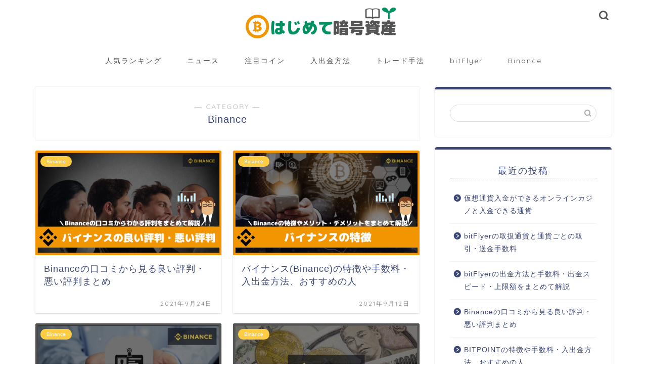

--- FILE ---
content_type: text/html; charset=UTF-8
request_url: https://cryptoasset-inv.com/?cat=3
body_size: 21201
content:
<!DOCTYPE html>
<html lang="ja">
<head prefix="og: http://ogp.me/ns# fb: http://ogp.me/ns/fb# article: http://ogp.me/ns/article#">
<meta charset="utf-8">
<meta http-equiv="X-UA-Compatible" content="IE=edge">
<meta name="viewport" content="width=device-width, initial-scale=1">
<!-- ここからOGP -->
<meta property="og:type" content="blog">
<meta property="og:title" content="Binance｜はじめて暗号資産">
<meta property="og:url" content="https://cryptoasset-inv.com/?cat=3">
<meta property="og:description" content="Binance">
<meta property="og:image" content="https://cryptoasset-inv.com/wp-content/uploads/2021/06/まとめアイキャッチ1-1.png">
<meta property="og:site_name" content="はじめて暗号資産">
<meta property="fb:admins" content="">
<meta name="twitter:card" content="summary">
<!-- ここまでOGP --> 

<meta name="description" itemprop="description" content="Binance" >
<link rel="canonical" href="https://cryptoasset-inv.com/?cat=3">
<title>Binance｜はじめて暗号資産</title>
<meta name='robots' content='max-image-preview:large' />
<link rel='dns-prefetch' href='//ajax.googleapis.com' />
<link rel='dns-prefetch' href='//cdnjs.cloudflare.com' />
<link rel='dns-prefetch' href='//use.fontawesome.com' />
<link rel="alternate" type="application/rss+xml" title="はじめて暗号資産 &raquo; フィード" href="https://cryptoasset-inv.com/?feed=rss2" />
<link rel="alternate" type="application/rss+xml" title="はじめて暗号資産 &raquo; コメントフィード" href="https://cryptoasset-inv.com/?feed=comments-rss2" />
<link rel="alternate" type="application/rss+xml" title="はじめて暗号資産 &raquo; Binance カテゴリーのフィード" href="https://cryptoasset-inv.com/?feed=rss2&#038;cat=3" />
<style id='wp-img-auto-sizes-contain-inline-css' type='text/css'>
img:is([sizes=auto i],[sizes^="auto," i]){contain-intrinsic-size:3000px 1500px}
/*# sourceURL=wp-img-auto-sizes-contain-inline-css */
</style>
<link rel='stylesheet' id='rtoc_style-css' href='https://cryptoasset-inv.com/wp-content/plugins/rich-table-of-content/css/rtoc_style.css?ver=6.9' type='text/css' media='all' />
<style id='wp-emoji-styles-inline-css' type='text/css'>

	img.wp-smiley, img.emoji {
		display: inline !important;
		border: none !important;
		box-shadow: none !important;
		height: 1em !important;
		width: 1em !important;
		margin: 0 0.07em !important;
		vertical-align: -0.1em !important;
		background: none !important;
		padding: 0 !important;
	}
/*# sourceURL=wp-emoji-styles-inline-css */
</style>
<style id='wp-block-library-inline-css' type='text/css'>
:root{--wp-block-synced-color:#7a00df;--wp-block-synced-color--rgb:122,0,223;--wp-bound-block-color:var(--wp-block-synced-color);--wp-editor-canvas-background:#ddd;--wp-admin-theme-color:#007cba;--wp-admin-theme-color--rgb:0,124,186;--wp-admin-theme-color-darker-10:#006ba1;--wp-admin-theme-color-darker-10--rgb:0,107,160.5;--wp-admin-theme-color-darker-20:#005a87;--wp-admin-theme-color-darker-20--rgb:0,90,135;--wp-admin-border-width-focus:2px}@media (min-resolution:192dpi){:root{--wp-admin-border-width-focus:1.5px}}.wp-element-button{cursor:pointer}:root .has-very-light-gray-background-color{background-color:#eee}:root .has-very-dark-gray-background-color{background-color:#313131}:root .has-very-light-gray-color{color:#eee}:root .has-very-dark-gray-color{color:#313131}:root .has-vivid-green-cyan-to-vivid-cyan-blue-gradient-background{background:linear-gradient(135deg,#00d084,#0693e3)}:root .has-purple-crush-gradient-background{background:linear-gradient(135deg,#34e2e4,#4721fb 50%,#ab1dfe)}:root .has-hazy-dawn-gradient-background{background:linear-gradient(135deg,#faaca8,#dad0ec)}:root .has-subdued-olive-gradient-background{background:linear-gradient(135deg,#fafae1,#67a671)}:root .has-atomic-cream-gradient-background{background:linear-gradient(135deg,#fdd79a,#004a59)}:root .has-nightshade-gradient-background{background:linear-gradient(135deg,#330968,#31cdcf)}:root .has-midnight-gradient-background{background:linear-gradient(135deg,#020381,#2874fc)}:root{--wp--preset--font-size--normal:16px;--wp--preset--font-size--huge:42px}.has-regular-font-size{font-size:1em}.has-larger-font-size{font-size:2.625em}.has-normal-font-size{font-size:var(--wp--preset--font-size--normal)}.has-huge-font-size{font-size:var(--wp--preset--font-size--huge)}.has-text-align-center{text-align:center}.has-text-align-left{text-align:left}.has-text-align-right{text-align:right}.has-fit-text{white-space:nowrap!important}#end-resizable-editor-section{display:none}.aligncenter{clear:both}.items-justified-left{justify-content:flex-start}.items-justified-center{justify-content:center}.items-justified-right{justify-content:flex-end}.items-justified-space-between{justify-content:space-between}.screen-reader-text{border:0;clip-path:inset(50%);height:1px;margin:-1px;overflow:hidden;padding:0;position:absolute;width:1px;word-wrap:normal!important}.screen-reader-text:focus{background-color:#ddd;clip-path:none;color:#444;display:block;font-size:1em;height:auto;left:5px;line-height:normal;padding:15px 23px 14px;text-decoration:none;top:5px;width:auto;z-index:100000}html :where(.has-border-color){border-style:solid}html :where([style*=border-top-color]){border-top-style:solid}html :where([style*=border-right-color]){border-right-style:solid}html :where([style*=border-bottom-color]){border-bottom-style:solid}html :where([style*=border-left-color]){border-left-style:solid}html :where([style*=border-width]){border-style:solid}html :where([style*=border-top-width]){border-top-style:solid}html :where([style*=border-right-width]){border-right-style:solid}html :where([style*=border-bottom-width]){border-bottom-style:solid}html :where([style*=border-left-width]){border-left-style:solid}html :where(img[class*=wp-image-]){height:auto;max-width:100%}:where(figure){margin:0 0 1em}html :where(.is-position-sticky){--wp-admin--admin-bar--position-offset:var(--wp-admin--admin-bar--height,0px)}@media screen and (max-width:600px){html :where(.is-position-sticky){--wp-admin--admin-bar--position-offset:0px}}

/*# sourceURL=wp-block-library-inline-css */
</style><style id='global-styles-inline-css' type='text/css'>
:root{--wp--preset--aspect-ratio--square: 1;--wp--preset--aspect-ratio--4-3: 4/3;--wp--preset--aspect-ratio--3-4: 3/4;--wp--preset--aspect-ratio--3-2: 3/2;--wp--preset--aspect-ratio--2-3: 2/3;--wp--preset--aspect-ratio--16-9: 16/9;--wp--preset--aspect-ratio--9-16: 9/16;--wp--preset--color--black: #000000;--wp--preset--color--cyan-bluish-gray: #abb8c3;--wp--preset--color--white: #ffffff;--wp--preset--color--pale-pink: #f78da7;--wp--preset--color--vivid-red: #cf2e2e;--wp--preset--color--luminous-vivid-orange: #ff6900;--wp--preset--color--luminous-vivid-amber: #fcb900;--wp--preset--color--light-green-cyan: #7bdcb5;--wp--preset--color--vivid-green-cyan: #00d084;--wp--preset--color--pale-cyan-blue: #8ed1fc;--wp--preset--color--vivid-cyan-blue: #0693e3;--wp--preset--color--vivid-purple: #9b51e0;--wp--preset--gradient--vivid-cyan-blue-to-vivid-purple: linear-gradient(135deg,rgb(6,147,227) 0%,rgb(155,81,224) 100%);--wp--preset--gradient--light-green-cyan-to-vivid-green-cyan: linear-gradient(135deg,rgb(122,220,180) 0%,rgb(0,208,130) 100%);--wp--preset--gradient--luminous-vivid-amber-to-luminous-vivid-orange: linear-gradient(135deg,rgb(252,185,0) 0%,rgb(255,105,0) 100%);--wp--preset--gradient--luminous-vivid-orange-to-vivid-red: linear-gradient(135deg,rgb(255,105,0) 0%,rgb(207,46,46) 100%);--wp--preset--gradient--very-light-gray-to-cyan-bluish-gray: linear-gradient(135deg,rgb(238,238,238) 0%,rgb(169,184,195) 100%);--wp--preset--gradient--cool-to-warm-spectrum: linear-gradient(135deg,rgb(74,234,220) 0%,rgb(151,120,209) 20%,rgb(207,42,186) 40%,rgb(238,44,130) 60%,rgb(251,105,98) 80%,rgb(254,248,76) 100%);--wp--preset--gradient--blush-light-purple: linear-gradient(135deg,rgb(255,206,236) 0%,rgb(152,150,240) 100%);--wp--preset--gradient--blush-bordeaux: linear-gradient(135deg,rgb(254,205,165) 0%,rgb(254,45,45) 50%,rgb(107,0,62) 100%);--wp--preset--gradient--luminous-dusk: linear-gradient(135deg,rgb(255,203,112) 0%,rgb(199,81,192) 50%,rgb(65,88,208) 100%);--wp--preset--gradient--pale-ocean: linear-gradient(135deg,rgb(255,245,203) 0%,rgb(182,227,212) 50%,rgb(51,167,181) 100%);--wp--preset--gradient--electric-grass: linear-gradient(135deg,rgb(202,248,128) 0%,rgb(113,206,126) 100%);--wp--preset--gradient--midnight: linear-gradient(135deg,rgb(2,3,129) 0%,rgb(40,116,252) 100%);--wp--preset--font-size--small: 13px;--wp--preset--font-size--medium: 20px;--wp--preset--font-size--large: 36px;--wp--preset--font-size--x-large: 42px;--wp--preset--spacing--20: 0.44rem;--wp--preset--spacing--30: 0.67rem;--wp--preset--spacing--40: 1rem;--wp--preset--spacing--50: 1.5rem;--wp--preset--spacing--60: 2.25rem;--wp--preset--spacing--70: 3.38rem;--wp--preset--spacing--80: 5.06rem;--wp--preset--shadow--natural: 6px 6px 9px rgba(0, 0, 0, 0.2);--wp--preset--shadow--deep: 12px 12px 50px rgba(0, 0, 0, 0.4);--wp--preset--shadow--sharp: 6px 6px 0px rgba(0, 0, 0, 0.2);--wp--preset--shadow--outlined: 6px 6px 0px -3px rgb(255, 255, 255), 6px 6px rgb(0, 0, 0);--wp--preset--shadow--crisp: 6px 6px 0px rgb(0, 0, 0);}:where(.is-layout-flex){gap: 0.5em;}:where(.is-layout-grid){gap: 0.5em;}body .is-layout-flex{display: flex;}.is-layout-flex{flex-wrap: wrap;align-items: center;}.is-layout-flex > :is(*, div){margin: 0;}body .is-layout-grid{display: grid;}.is-layout-grid > :is(*, div){margin: 0;}:where(.wp-block-columns.is-layout-flex){gap: 2em;}:where(.wp-block-columns.is-layout-grid){gap: 2em;}:where(.wp-block-post-template.is-layout-flex){gap: 1.25em;}:where(.wp-block-post-template.is-layout-grid){gap: 1.25em;}.has-black-color{color: var(--wp--preset--color--black) !important;}.has-cyan-bluish-gray-color{color: var(--wp--preset--color--cyan-bluish-gray) !important;}.has-white-color{color: var(--wp--preset--color--white) !important;}.has-pale-pink-color{color: var(--wp--preset--color--pale-pink) !important;}.has-vivid-red-color{color: var(--wp--preset--color--vivid-red) !important;}.has-luminous-vivid-orange-color{color: var(--wp--preset--color--luminous-vivid-orange) !important;}.has-luminous-vivid-amber-color{color: var(--wp--preset--color--luminous-vivid-amber) !important;}.has-light-green-cyan-color{color: var(--wp--preset--color--light-green-cyan) !important;}.has-vivid-green-cyan-color{color: var(--wp--preset--color--vivid-green-cyan) !important;}.has-pale-cyan-blue-color{color: var(--wp--preset--color--pale-cyan-blue) !important;}.has-vivid-cyan-blue-color{color: var(--wp--preset--color--vivid-cyan-blue) !important;}.has-vivid-purple-color{color: var(--wp--preset--color--vivid-purple) !important;}.has-black-background-color{background-color: var(--wp--preset--color--black) !important;}.has-cyan-bluish-gray-background-color{background-color: var(--wp--preset--color--cyan-bluish-gray) !important;}.has-white-background-color{background-color: var(--wp--preset--color--white) !important;}.has-pale-pink-background-color{background-color: var(--wp--preset--color--pale-pink) !important;}.has-vivid-red-background-color{background-color: var(--wp--preset--color--vivid-red) !important;}.has-luminous-vivid-orange-background-color{background-color: var(--wp--preset--color--luminous-vivid-orange) !important;}.has-luminous-vivid-amber-background-color{background-color: var(--wp--preset--color--luminous-vivid-amber) !important;}.has-light-green-cyan-background-color{background-color: var(--wp--preset--color--light-green-cyan) !important;}.has-vivid-green-cyan-background-color{background-color: var(--wp--preset--color--vivid-green-cyan) !important;}.has-pale-cyan-blue-background-color{background-color: var(--wp--preset--color--pale-cyan-blue) !important;}.has-vivid-cyan-blue-background-color{background-color: var(--wp--preset--color--vivid-cyan-blue) !important;}.has-vivid-purple-background-color{background-color: var(--wp--preset--color--vivid-purple) !important;}.has-black-border-color{border-color: var(--wp--preset--color--black) !important;}.has-cyan-bluish-gray-border-color{border-color: var(--wp--preset--color--cyan-bluish-gray) !important;}.has-white-border-color{border-color: var(--wp--preset--color--white) !important;}.has-pale-pink-border-color{border-color: var(--wp--preset--color--pale-pink) !important;}.has-vivid-red-border-color{border-color: var(--wp--preset--color--vivid-red) !important;}.has-luminous-vivid-orange-border-color{border-color: var(--wp--preset--color--luminous-vivid-orange) !important;}.has-luminous-vivid-amber-border-color{border-color: var(--wp--preset--color--luminous-vivid-amber) !important;}.has-light-green-cyan-border-color{border-color: var(--wp--preset--color--light-green-cyan) !important;}.has-vivid-green-cyan-border-color{border-color: var(--wp--preset--color--vivid-green-cyan) !important;}.has-pale-cyan-blue-border-color{border-color: var(--wp--preset--color--pale-cyan-blue) !important;}.has-vivid-cyan-blue-border-color{border-color: var(--wp--preset--color--vivid-cyan-blue) !important;}.has-vivid-purple-border-color{border-color: var(--wp--preset--color--vivid-purple) !important;}.has-vivid-cyan-blue-to-vivid-purple-gradient-background{background: var(--wp--preset--gradient--vivid-cyan-blue-to-vivid-purple) !important;}.has-light-green-cyan-to-vivid-green-cyan-gradient-background{background: var(--wp--preset--gradient--light-green-cyan-to-vivid-green-cyan) !important;}.has-luminous-vivid-amber-to-luminous-vivid-orange-gradient-background{background: var(--wp--preset--gradient--luminous-vivid-amber-to-luminous-vivid-orange) !important;}.has-luminous-vivid-orange-to-vivid-red-gradient-background{background: var(--wp--preset--gradient--luminous-vivid-orange-to-vivid-red) !important;}.has-very-light-gray-to-cyan-bluish-gray-gradient-background{background: var(--wp--preset--gradient--very-light-gray-to-cyan-bluish-gray) !important;}.has-cool-to-warm-spectrum-gradient-background{background: var(--wp--preset--gradient--cool-to-warm-spectrum) !important;}.has-blush-light-purple-gradient-background{background: var(--wp--preset--gradient--blush-light-purple) !important;}.has-blush-bordeaux-gradient-background{background: var(--wp--preset--gradient--blush-bordeaux) !important;}.has-luminous-dusk-gradient-background{background: var(--wp--preset--gradient--luminous-dusk) !important;}.has-pale-ocean-gradient-background{background: var(--wp--preset--gradient--pale-ocean) !important;}.has-electric-grass-gradient-background{background: var(--wp--preset--gradient--electric-grass) !important;}.has-midnight-gradient-background{background: var(--wp--preset--gradient--midnight) !important;}.has-small-font-size{font-size: var(--wp--preset--font-size--small) !important;}.has-medium-font-size{font-size: var(--wp--preset--font-size--medium) !important;}.has-large-font-size{font-size: var(--wp--preset--font-size--large) !important;}.has-x-large-font-size{font-size: var(--wp--preset--font-size--x-large) !important;}
/*# sourceURL=global-styles-inline-css */
</style>

<style id='classic-theme-styles-inline-css' type='text/css'>
/*! This file is auto-generated */
.wp-block-button__link{color:#fff;background-color:#32373c;border-radius:9999px;box-shadow:none;text-decoration:none;padding:calc(.667em + 2px) calc(1.333em + 2px);font-size:1.125em}.wp-block-file__button{background:#32373c;color:#fff;text-decoration:none}
/*# sourceURL=/wp-includes/css/classic-themes.min.css */
</style>
<link rel='stylesheet' id='parent-style-css' href='https://cryptoasset-inv.com/wp-content/themes/jin/style.css?ver=6.9' type='text/css' media='all' />
<link rel='stylesheet' id='theme-style-css' href='https://cryptoasset-inv.com/wp-content/themes/jin-child/style.css?ver=6.9' type='text/css' media='all' />
<link rel='stylesheet' id='fontawesome-style-css' href='https://use.fontawesome.com/releases/v5.6.3/css/all.css?ver=6.9' type='text/css' media='all' />
<link rel='stylesheet' id='swiper-style-css' href='https://cdnjs.cloudflare.com/ajax/libs/Swiper/4.0.7/css/swiper.min.css?ver=6.9' type='text/css' media='all' />
<link rel="https://api.w.org/" href="https://cryptoasset-inv.com/index.php?rest_route=/" /><link rel="alternate" title="JSON" type="application/json" href="https://cryptoasset-inv.com/index.php?rest_route=/wp/v2/categories/3" /><!-- Google Tag Manager -->
<script>(function(w,d,s,l,i){w[l]=w[l]||[];w[l].push({'gtm.start':
new Date().getTime(),event:'gtm.js'});var f=d.getElementsByTagName(s)[0],
j=d.createElement(s),dl=l!='dataLayer'?'&l='+l:'';j.async=true;j.src=
'https://www.googletagmanager.com/gtm.js?id='+i+dl;f.parentNode.insertBefore(j,f);
})(window,document,'script','dataLayer','GTM-5J48JGB');</script>
<!-- End Google Tag Manager -->
	<style type="text/css">
		#wrapper {
			background-color: #fff;
			background-image: url();
					}

		.related-entry-headline-text span:before,
		#comment-title span:before,
		#reply-title span:before {
			background-color: #3b4675;
			border-color: #3b4675 !important;
		}

		#breadcrumb:after,
		#page-top a {
			background-color: #3b4675;
		}

		footer {
			background-color: #3b4675;
		}

		.footer-inner a,
		#copyright,
		#copyright-center {
			border-color: #fff !important;
			color: #fff !important;
		}

		#footer-widget-area {
			border-color: #fff !important;
		}

		.page-top-footer a {
			color: #3b4675 !important;
		}

		#breadcrumb ul li,
		#breadcrumb ul li a {
			color: #3b4675 !important;
		}

		body,
		a,
		a:link,
		a:visited,
		.my-profile,
		.widgettitle,
		.tabBtn-mag label {
			color: #3b4675;
		}

		a:hover {
			color: #008db7;
		}

		.widget_nav_menu ul>li>a:before,
		.widget_categories ul>li>a:before,
		.widget_pages ul>li>a:before,
		.widget_recent_entries ul>li>a:before,
		.widget_archive ul>li>a:before,
		.widget_archive form:after,
		.widget_categories form:after,
		.widget_nav_menu ul>li>ul.sub-menu>li>a:before,
		.widget_categories ul>li>.children>li>a:before,
		.widget_pages ul>li>.children>li>a:before,
		.widget_nav_menu ul>li>ul.sub-menu>li>ul.sub-menu li>a:before,
		.widget_categories ul>li>.children>li>.children li>a:before,
		.widget_pages ul>li>.children>li>.children li>a:before {
			color: #3b4675;
		}

		.widget_nav_menu ul .sub-menu .sub-menu li a:before {
			background-color: #3b4675 !important;
		}
		.d--labeling-act-border{
			border-color: rgba(59,70,117,0.18);
		}
		.c--labeling-act.d--labeling-act-solid{
			background-color: rgba(59,70,117,0.06);
		}
		.a--labeling-act{
			color: rgba(59,70,117,0.6);
		}
		.a--labeling-small-act span{
			background-color: rgba(59,70,117,0.21);
		}


		footer .footer-widget,
		footer .footer-widget a,
		footer .footer-widget ul li,
		.footer-widget.widget_nav_menu ul>li>a:before,
		.footer-widget.widget_categories ul>li>a:before,
		.footer-widget.widget_recent_entries ul>li>a:before,
		.footer-widget.widget_pages ul>li>a:before,
		.footer-widget.widget_archive ul>li>a:before,
		footer .widget_tag_cloud .tagcloud a:before {
			color: #fff !important;
			border-color: #fff !important;
		}

		footer .footer-widget .widgettitle {
			color: #fff !important;
			border-color: #ffcd44 !important;
		}

		footer .widget_nav_menu ul .children .children li a:before,
		footer .widget_categories ul .children .children li a:before,
		footer .widget_nav_menu ul .sub-menu .sub-menu li a:before {
			background-color: #fff !important;
		}

		#drawernav a:hover,
		.post-list-title,
		#prev-next p,
		#toc_container .toc_list li a {
			color: #3b4675 !important;
		}

		#header-box {
			background-color: #ffffff;
		}

		@media (min-width: 768px) {

			#header-box .header-box10-bg:before,
			#header-box .header-box11-bg:before {
				border-radius: 2px;
			}
		}

		@media (min-width: 768px) {
			.top-image-meta {
				margin-top: calc(0px - 30px);
			}
		}

		@media (min-width: 1200px) {
			.top-image-meta {
				margin-top: calc(0px);
			}
		}

		.pickup-contents:before {
			background-color: #ffffff !important;
		}

		.main-image-text {
			color: #555;
		}

		.main-image-text-sub {
			color: #555;
		}

		@media (min-width: 481px) {
			#site-info {
				padding-top: 10px !important;
				padding-bottom: 10px !important;
			}
		}

		#site-info span a {
			color: #545454 !important;
		}

		#headmenu .headsns .line a svg {
			fill: #545454 !important;
		}

		#headmenu .headsns a,
		#headmenu {
			color: #545454 !important;
			border-color: #545454 !important;
		}

		.profile-follow .line-sns a svg {
			fill: #3b4675 !important;
		}

		.profile-follow .line-sns a:hover svg {
			fill: #ffcd44 !important;
		}

		.profile-follow a {
			color: #3b4675 !important;
			border-color: #3b4675 !important;
		}

		.profile-follow a:hover,
		#headmenu .headsns a:hover {
			color: #ffcd44 !important;
			border-color: #ffcd44 !important;
		}

		.search-box:hover {
			color: #ffcd44 !important;
			border-color: #ffcd44 !important;
		}

		#header #headmenu .headsns .line a:hover svg {
			fill: #ffcd44 !important;
		}

		.cps-icon-bar,
		#navtoggle:checked+.sp-menu-open .cps-icon-bar {
			background-color: #545454;
		}

		#nav-container {
			background-color: #ffffff;
		}

		.menu-box .menu-item svg {
			fill: #545454;
		}

		#drawernav ul.menu-box>li>a,
		#drawernav2 ul.menu-box>li>a,
		#drawernav3 ul.menu-box>li>a,
		#drawernav4 ul.menu-box>li>a,
		#drawernav5 ul.menu-box>li>a,
		#drawernav ul.menu-box>li.menu-item-has-children:after,
		#drawernav2 ul.menu-box>li.menu-item-has-children:after,
		#drawernav3 ul.menu-box>li.menu-item-has-children:after,
		#drawernav4 ul.menu-box>li.menu-item-has-children:after,
		#drawernav5 ul.menu-box>li.menu-item-has-children:after {
			color: #545454 !important;
		}

		#drawernav ul.menu-box li a,
		#drawernav2 ul.menu-box li a,
		#drawernav3 ul.menu-box li a,
		#drawernav4 ul.menu-box li a,
		#drawernav5 ul.menu-box li a {
			font-size: 14px !important;
		}

		#drawernav3 ul.menu-box>li {
			color: #3b4675 !important;
		}

		#drawernav4 .menu-box>.menu-item>a:after,
		#drawernav3 .menu-box>.menu-item>a:after,
		#drawernav .menu-box>.menu-item>a:after {
			background-color: #545454 !important;
		}

		#drawernav2 .menu-box>.menu-item:hover,
		#drawernav5 .menu-box>.menu-item:hover {
			border-top-color: #3b4675 !important;
		}

		.cps-info-bar a {
			background-color: #ffcd44 !important;
		}

		@media (min-width: 768px) {
			.post-list-mag .post-list-item:not(:nth-child(2n)) {
				margin-right: 2.6%;
			}
		}

		@media (min-width: 768px) {

			#tab-1:checked~.tabBtn-mag li [for="tab-1"]:after,
			#tab-2:checked~.tabBtn-mag li [for="tab-2"]:after,
			#tab-3:checked~.tabBtn-mag li [for="tab-3"]:after,
			#tab-4:checked~.tabBtn-mag li [for="tab-4"]:after {
				border-top-color: #3b4675 !important;
			}

			.tabBtn-mag label {
				border-bottom-color: #3b4675 !important;
			}
		}

		#tab-1:checked~.tabBtn-mag li [for="tab-1"],
		#tab-2:checked~.tabBtn-mag li [for="tab-2"],
		#tab-3:checked~.tabBtn-mag li [for="tab-3"],
		#tab-4:checked~.tabBtn-mag li [for="tab-4"],
		#prev-next a.next:after,
		#prev-next a.prev:after,
		.more-cat-button a:hover span:before {
			background-color: #3b4675 !important;
		}


		.swiper-slide .post-list-cat,
		.post-list-mag .post-list-cat,
		.post-list-mag3col .post-list-cat,
		.post-list-mag-sp1col .post-list-cat,
		.swiper-pagination-bullet-active,
		.pickup-cat,
		.post-list .post-list-cat,
		#breadcrumb .bcHome a:hover span:before,
		.popular-item:nth-child(1) .pop-num,
		.popular-item:nth-child(2) .pop-num,
		.popular-item:nth-child(3) .pop-num {
			background-color: #ffcd44 !important;
		}

		.sidebar-btn a,
		.profile-sns-menu {
			background-color: #ffcd44 !important;
		}

		.sp-sns-menu a,
		.pickup-contents-box a:hover .pickup-title {
			border-color: #3b4675 !important;
			color: #3b4675 !important;
		}

		.pro-line svg {
			fill: #3b4675 !important;
		}

		.cps-post-cat a,
		.meta-cat,
		.popular-cat {
			background-color: #ffcd44 !important;
			border-color: #ffcd44 !important;
		}

		.tagicon,
		.tag-box a,
		#toc_container .toc_list>li,
		#toc_container .toc_title {
			color: #3b4675 !important;
		}

		.widget_tag_cloud a::before {
			color: #3b4675 !important;
		}

		.tag-box a,
		#toc_container:before {
			border-color: #3b4675 !important;
		}

		.cps-post-cat a:hover {
			color: #008db7 !important;
		}

		.pagination li:not([class*="current"]) a:hover,
		.widget_tag_cloud a:hover {
			background-color: #3b4675 !important;
		}

		.pagination li:not([class*="current"]) a:hover {
			opacity: 0.5 !important;
		}

		.pagination li.current a {
			background-color: #3b4675 !important;
			border-color: #3b4675 !important;
		}

		.nextpage a:hover span {
			color: #3b4675 !important;
			border-color: #3b4675 !important;
		}

		.cta-content:before {
			background-color: #6FBFCA !important;
		}

		.cta-text,
		.info-title {
			color: #fff !important;
		}

		#footer-widget-area.footer_style1 .widgettitle {
			border-color: #ffcd44 !important;
		}

		.sidebar_style1 .widgettitle,
		.sidebar_style5 .widgettitle {
			border-color: #3b4675 !important;
		}

		.sidebar_style2 .widgettitle,
		.sidebar_style4 .widgettitle,
		.sidebar_style6 .widgettitle,
		#home-bottom-widget .widgettitle,
		#home-top-widget .widgettitle,
		#post-bottom-widget .widgettitle,
		#post-top-widget .widgettitle {
			background-color: #3b4675 !important;
		}

		#home-bottom-widget .widget_search .search-box input[type="submit"],
		#home-top-widget .widget_search .search-box input[type="submit"],
		#post-bottom-widget .widget_search .search-box input[type="submit"],
		#post-top-widget .widget_search .search-box input[type="submit"] {
			background-color: #ffcd44 !important;
		}

		.tn-logo-size {
			font-size: 30% !important;
		}

		@media (min-width: 481px) {
			.tn-logo-size img {
				width: calc(30%*0.5) !important;
			}
		}

		@media (min-width: 768px) {
			.tn-logo-size img {
				width: calc(30%*2.2) !important;
			}
		}

		@media (min-width: 1200px) {
			.tn-logo-size img {
				width: 30% !important;
			}
		}

		.sp-logo-size {
			font-size: 100% !important;
		}

		.sp-logo-size img {
			width: 100% !important;
		}

		.cps-post-main ul>li:before,
		.cps-post-main ol>li:before {
			background-color: #ffcd44 !important;
		}

		.profile-card .profile-title {
			background-color: #3b4675 !important;
		}

		.profile-card {
			border-color: #3b4675 !important;
		}

		.cps-post-main a {
			color: #008db7;
		}

		.cps-post-main .marker {
			background: -webkit-linear-gradient(transparent 0%, #ffff66 0%);
			background: linear-gradient(transparent 0%, #ffff66 0%);
		}

		.cps-post-main .marker2 {
			background: -webkit-linear-gradient(transparent 60%, #a9eaf2 0%);
			background: linear-gradient(transparent 60%, #a9eaf2 0%);
		}

		.cps-post-main .jic-sc {
			color: #e9546b;
		}


		.simple-box1 {
			border-color: #ef9b9b !important;
		}

		.simple-box2 {
			border-color: #f2bf7d !important;
		}

		.simple-box3 {
			border-color: #b5e28a !important;
		}

		.simple-box4 {
			border-color: #7badd8 !important;
		}

		.simple-box4:before {
			background-color: #7badd8;
		}

		.simple-box5 {
			border-color: #e896c7 !important;
		}

		.simple-box5:before {
			background-color: #e896c7;
		}

		.simple-box6 {
			background-color: #fffdef !important;
		}

		.simple-box7 {
			border-color: #def1f9 !important;
		}

		.simple-box7:before {
			background-color: #def1f9 !important;
		}

		.simple-box8 {
			border-color: #96ddc1 !important;
		}

		.simple-box8:before {
			background-color: #96ddc1 !important;
		}

		.simple-box9:before {
			background-color: #e1c0e8 !important;
		}

		.simple-box9:after {
			border-color: #e1c0e8 #e1c0e8 #fff #fff !important;
		}

		.kaisetsu-box1:before,
		.kaisetsu-box1-title {
			background-color: #ffb49e !important;
		}

		.kaisetsu-box2 {
			border-color: #89c2f4 !important;
		}

		.kaisetsu-box2-title {
			background-color: #89c2f4 !important;
		}

		.kaisetsu-box4 {
			border-color: #ea91a9 !important;
		}

		.kaisetsu-box4-title {
			background-color: #ea91a9 !important;
		}

		.kaisetsu-box5:before {
			background-color: #57b3ba !important;
		}

		.kaisetsu-box5-title {
			background-color: #57b3ba !important;
		}

		.concept-box1 {
			border-color: #85db8f !important;
		}

		.concept-box1:after {
			background-color: #85db8f !important;
		}

		.concept-box1:before {
			content: "ポイント" !important;
			color: #85db8f !important;
		}

		.concept-box2 {
			border-color: #f7cf6a !important;
		}

		.concept-box2:after {
			background-color: #f7cf6a !important;
		}

		.concept-box2:before {
			content: "注意点" !important;
			color: #f7cf6a !important;
		}

		.concept-box3 {
			border-color: #86cee8 !important;
		}

		.concept-box3:after {
			background-color: #86cee8 !important;
		}

		.concept-box3:before {
			content: "良い例" !important;
			color: #86cee8 !important;
		}

		.concept-box4 {
			border-color: #ed8989 !important;
		}

		.concept-box4:after {
			background-color: #ed8989 !important;
		}

		.concept-box4:before {
			content: "悪い例" !important;
			color: #ed8989 !important;
		}

		.concept-box5 {
			border-color: #9e9e9e !important;
		}

		.concept-box5:after {
			background-color: #9e9e9e !important;
		}

		.concept-box5:before {
			content: "参考" !important;
			color: #9e9e9e !important;
		}

		.concept-box6 {
			border-color: #8eaced !important;
		}

		.concept-box6:after {
			background-color: #8eaced !important;
		}

		.concept-box6:before {
			content: "メモ" !important;
			color: #8eaced !important;
		}

		.innerlink-box1,
		.blog-card {
			border-color: #73bc9b !important;
		}

		.innerlink-box1-title {
			background-color: #73bc9b !important;
			border-color: #73bc9b !important;
		}

		.innerlink-box1:before,
		.blog-card-hl-box {
			background-color: #73bc9b !important;
		}

		.jin-ac-box01-title::after {
			color: #3b4675;
		}

		.color-button01 a,
		.color-button01 a:hover,
		.color-button01:before {
			background-color: #008db7 !important;
		}

		.top-image-btn-color a,
		.top-image-btn-color a:hover,
		.top-image-btn-color:before {
			background-color: #ffcd44 !important;
		}

		.color-button02 a,
		.color-button02 a:hover,
		.color-button02:before {
			background-color: #d9333f !important;
		}

		.color-button01-big a,
		.color-button01-big a:hover,
		.color-button01-big:before {
			background-color: #3296d1 !important;
		}

		.color-button01-big a,
		.color-button01-big:before {
			border-radius: 5px !important;
		}

		.color-button01-big a {
			padding-top: 20px !important;
			padding-bottom: 20px !important;
		}

		.color-button02-big a,
		.color-button02-big a:hover,
		.color-button02-big:before {
			background-color: #83d159 !important;
		}

		.color-button02-big a,
		.color-button02-big:before {
			border-radius: 5px !important;
		}

		.color-button02-big a {
			padding-top: 20px !important;
			padding-bottom: 20px !important;
		}

		.color-button01-big {
			width: 75% !important;
		}

		.color-button02-big {
			width: 75% !important;
		}

		.top-image-btn-color:before,
		.color-button01:before,
		.color-button02:before,
		.color-button01-big:before,
		.color-button02-big:before {
			bottom: -1px;
			left: -1px;
			width: 100%;
			height: 100%;
			border-radius: 6px;
			box-shadow: 0px 1px 5px 0px rgba(0, 0, 0, 0.25);
			-webkit-transition: all .4s;
			transition: all .4s;
		}

		.top-image-btn-color a:hover,
		.color-button01 a:hover,
		.color-button02 a:hover,
		.color-button01-big a:hover,
		.color-button02-big a:hover {
			-webkit-transform: translateY(2px);
			transform: translateY(2px);
			-webkit-filter: brightness(0.95);
			filter: brightness(0.95);
		}

		.top-image-btn-color:hover:before,
		.color-button01:hover:before,
		.color-button02:hover:before,
		.color-button01-big:hover:before,
		.color-button02-big:hover:before {
			-webkit-transform: translateY(2px);
			transform: translateY(2px);
			box-shadow: none !important;
		}

		.h2-style01 h2,
		.h2-style02 h2:before,
		.h2-style03 h2,
		.h2-style04 h2:before,
		.h2-style05 h2,
		.h2-style07 h2:before,
		.h2-style07 h2:after,
		.h3-style03 h3:before,
		.h3-style02 h3:before,
		.h3-style05 h3:before,
		.h3-style07 h3:before,
		.h2-style08 h2:after,
		.h2-style10 h2:before,
		.h2-style10 h2:after,
		.h3-style02 h3:after,
		.h4-style02 h4:before {
			background-color: #3b4675 !important;
		}

		.h3-style01 h3,
		.h3-style04 h3,
		.h3-style05 h3,
		.h3-style06 h3,
		.h4-style01 h4,
		.h2-style02 h2,
		.h2-style08 h2,
		.h2-style08 h2:before,
		.h2-style09 h2,
		.h4-style03 h4 {
			border-color: #3b4675 !important;
		}

		.h2-style05 h2:before {
			border-top-color: #3b4675 !important;
		}

		.h2-style06 h2:before,
		.sidebar_style3 .widgettitle:after {
			background-image: linear-gradient(-45deg,
					transparent 25%,
					#3b4675 25%,
					#3b4675 50%,
					transparent 50%,
					transparent 75%,
					#3b4675 75%,
					#3b4675);
		}

		.jin-h2-icons.h2-style02 h2 .jic:before,
		.jin-h2-icons.h2-style04 h2 .jic:before,
		.jin-h2-icons.h2-style06 h2 .jic:before,
		.jin-h2-icons.h2-style07 h2 .jic:before,
		.jin-h2-icons.h2-style08 h2 .jic:before,
		.jin-h2-icons.h2-style09 h2 .jic:before,
		.jin-h2-icons.h2-style10 h2 .jic:before,
		.jin-h3-icons.h3-style01 h3 .jic:before,
		.jin-h3-icons.h3-style02 h3 .jic:before,
		.jin-h3-icons.h3-style03 h3 .jic:before,
		.jin-h3-icons.h3-style04 h3 .jic:before,
		.jin-h3-icons.h3-style05 h3 .jic:before,
		.jin-h3-icons.h3-style06 h3 .jic:before,
		.jin-h3-icons.h3-style07 h3 .jic:before,
		.jin-h4-icons.h4-style01 h4 .jic:before,
		.jin-h4-icons.h4-style02 h4 .jic:before,
		.jin-h4-icons.h4-style03 h4 .jic:before,
		.jin-h4-icons.h4-style04 h4 .jic:before {
			color: #3b4675;
		}

		@media all and (-ms-high-contrast:none) {

			*::-ms-backdrop,
			.color-button01:before,
			.color-button02:before,
			.color-button01-big:before,
			.color-button02-big:before {
				background-color: #595857 !important;
			}
		}

		.jin-lp-h2 h2,
		.jin-lp-h2 h2 {
			background-color: transparent !important;
			border-color: transparent !important;
			color: #3b4675 !important;
		}

		.jincolumn-h3style2 {
			border-color: #3b4675 !important;
		}

		.jinlph2-style1 h2:first-letter {
			color: #3b4675 !important;
		}

		.jinlph2-style2 h2,
		.jinlph2-style3 h2 {
			border-color: #3b4675 !important;
		}

		.jin-photo-title .jin-fusen1-down,
		.jin-photo-title .jin-fusen1-even,
		.jin-photo-title .jin-fusen1-up {
			border-left-color: #3b4675;
		}

		.jin-photo-title .jin-fusen2,
		.jin-photo-title .jin-fusen3 {
			background-color: #3b4675;
		}

		.jin-photo-title .jin-fusen2:before,
		.jin-photo-title .jin-fusen3:before {
			border-top-color: #3b4675;
		}

		.has-huge-font-size {
			font-size: 42px !important;
		}

		.has-large-font-size {
			font-size: 36px !important;
		}

		.has-medium-font-size {
			font-size: 20px !important;
		}

		.has-normal-font-size {
			font-size: 16px !important;
		}

		.has-small-font-size {
			font-size: 13px !important;
		}
	</style>
<link rel="next" href="https://cryptoasset-inv.com/?cat=3&#038;paged=2" />
	<style type="text/css">
		/*<!-- rtoc -->*/
		.rtoc-mokuji-content {
			background-color: #ffffff;
		}

		.rtoc-mokuji-content.frame1 {
			border: 1px solid #3f9cff;
		}

		.rtoc-mokuji-content #rtoc-mokuji-title {
			color: #555555;
		}

		.rtoc-mokuji-content .rtoc-mokuji li>a {
			color: #555555;
		}

		.rtoc-mokuji-content .mokuji_ul.level-1>.rtoc-item::before {
			background-color: #3f9cff !important;
		}

		.rtoc-mokuji-content .mokuji_ul.level-2>.rtoc-item::before {
			background-color: #3f9cff !important;
		}
		.rtoc-mokuji-content.frame2::before, .rtoc-mokuji-content.frame3, .rtoc-mokuji-content.frame4, .rtoc-mokuji-content.frame5{
			border-color:#3f9cff;
		}
		.rtoc-mokuji-content.frame5::before, .rtoc-mokuji-content.frame5::after{
			background-color:#3f9cff;
		}

		.cls-1,
		.cls-2 {
			stroke: #3f9cff;
		}

		.rtoc-mokuji-content .decimal_ol.level-2>.rtoc-item::before,
		.rtoc-mokuji-content .mokuji_ol.level-2>.rtoc-item::before,
		.rtoc-mokuji-content .decimal_ol.level-2 > .rtoc-item::after {
			color: #3f9cff;
			background-color: #3f9cff;
		}
		.rtoc-mokuji-content .rtoc-mokuji.level-1 > .rtoc-item::before{
			color: #3f9cff;
		}

		.rtoc-mokuji-content .decimal_ol>.rtoc-item::after {
			background-color: #3f9cff;
		}

		.rtoc-mokuji-content .decimal_ol>.rtoc-item::before {
			color: #3f9cff;
		}
		/*rtoc_return*/
		#rtoc_return a::before {
			background-image: url(https://cryptoasset-inv.com/wp-content/plugins/rich-table-of-content/include/../img/rtoc_return.png);
		}

		#rtoc_return a {
			background-color:  !important;
		}

		/* アクセントポイント */
		.rtoc-mokuji-content .level-1>.rtoc-item #rtocAC.accent-point::after {
			background-color: #3f9cff;
		}

		.rtoc-mokuji-content .level-2>.rtoc-item #rtocAC.accent-point::after {
			background-color: #3f9cff;
		}
		/* rtoc_addon */
		
	</style>
				<style type="text/css">
				.rtoc-mokuji-content #rtoc-mokuji-title{
					color:;
				}

				.rtoc-mokuji-content.frame2::before,
				.rtoc-mokuji-content.frame3,
				.rtoc-mokuji-content.frame4,
				.rtoc-mokuji-content.frame5 {
					border-color: ;
				}

				.rtoc-mokuji-content .decimal_ol>.rtoc-item::before,
				.rtoc-mokuji-content .decimal_ol.level-2>.rtoc-item::before,
				.rtoc-mokuji-content .mokuji_ol>.rtoc-item::before {
					color: ;
				}

				.rtoc-mokuji-content .decimal_ol>.rtoc-item::after,
				.rtoc-mokuji-content .decimal_ol>.rtoc-item::after,
				.rtoc-mokuji-content .mokuji_ul.level-1>.rtoc-item::before,
				.rtoc-mokuji-content .mokuji_ul.level-2>.rtoc-item::before {
					background-color:  !important;
				}

							</style>
<link rel="icon" href="https://cryptoasset-inv.com/wp-content/uploads/2021/08/cropped-コインタイプのビットコインアイコン-1-32x32.png" sizes="32x32" />
<link rel="icon" href="https://cryptoasset-inv.com/wp-content/uploads/2021/08/cropped-コインタイプのビットコインアイコン-1-192x192.png" sizes="192x192" />
<link rel="apple-touch-icon" href="https://cryptoasset-inv.com/wp-content/uploads/2021/08/cropped-コインタイプのビットコインアイコン-1-180x180.png" />
<meta name="msapplication-TileImage" content="https://cryptoasset-inv.com/wp-content/uploads/2021/08/cropped-コインタイプのビットコインアイコン-1-270x270.png" />
		<style type="text/css" id="wp-custom-css">
			/*---サイドバーのウィジェットタイトル---*/
#sidebar .widgettitle {
text-align:center;/*中央寄せ*/
}
/*---サイドバーのウィジェットタイトル---*/

.nomadBtn1 {
  color: #323232 !important;
  border: 2px solid #323232;
  border-radius: 5px;
  padding: .7em 2em;
  display: inline-block;
  text-decoration: none !important;
  margin: 15px 0;
}


/*********************************
* タイムライン
*********************************/
.ptimeline-wrap{
    margin:0 auto 2rem;
}
.ptimeline-wrap .ptimeline{
    padding:0 !important;
    list-style:none !important;
}
.ptimeline-wrap .ptimeline-label {
    padding: 3px 0 0 2px;
    color: #aaa;
    font-size: 12px;
    font-weight: 500;
}
.ptimeline-wrap .ptimeline-title {
    font-size: 1.1em;
    font-weight: bold;
    line-height: 1.5;
    color:#00bfff;
}
.ptimeline-wrap .ptimeline-main {
    margin-top: 0.5em;
    padding: 0 0 1.5em;
    font-size: 0.9em;
    line-height: 1.8;
    border-bottom: dashed 1px #ddd;
    color:#555;
}
.ptimeline-wrap .ptimeline-main img{
  display:block;
  margin:1em auto;
}
.ptimeline-wrap .ptimeline-item {
    position: relative;
    padding: 0 0 1em 1.5em !important;
    margin-bottom:0 !important;
    border:none;
}
.ptimeline-wrap .ptimeline .ptimeline-item:before {
    content: "";
    width: 3px;
    background: #eee !important;
    display: block;
    position: absolute;
    top: 25px;
    bottom: -3px;
    left: 5px;
}
.ptimeline-wrap .ptimeline-item:last-child:before{
    content:none;
}
/*********************************
* タイムライン マーカー
*********************************/
.ptimeline-wrap .ptimeline-marker{
    display: block;
    position: absolute;
    content: "";
    top: 6px;
    left: 0;
    width: 14px;
    height: 14px;
    border-radius: 50%;
    border: solid 3px #00bfff;
}
.ptimeline-wrap .ptimeline-item:first-child .ptimeline-marker,.ptimeline-wrap .ptimeline-item:last-child .ptimeline-marker{
    background:#00bfff;
}
/*四角 */
.ptimeline-wrap .square .ptimeline-marker{
    border-radius: 0;
}
/* アイコン*/
.ptimeline-wrap .icon .ptimeline-item .ptimeline-marker{
    content:unset;
    border:none !important;
    background:none !important;
}
.ptimeline-wrap .icon .ptimeline-item .ptimeline-marker:before{
    font-family: "Font Awesome 5 Free";
    top: -1px;
    left: 0;
    position:absolute;
    font-weight:bold;
    font-size:16px;
    line-height:1;
    color:#00bfff;
}
.ptimeline-wrap .icon .ptimeline-item:first-child .ptimeline-marker,.ptimeline-wrap .icon .ptimeline-item:last-child .ptimeline-marker{
    background:none !important;
}
/* 画像*/
.ptimeline-wrap .tl-img .ptimeline-item .ptimeline-marker{
    content:unset;
    border:none !important;
    background:none !important;
}
.ptimeline-wrap .tl-img .ptimeline-item .ptimeline-marker:before {
    content:"";
    display:inline-block;
    background-image:url(ここに画像URL); /* 画像1番目*/
    background-size:contain;
    background-repeat:no-repeat;
    width:40px;
    height:40px;
    position: relative;
    top: -4px;
    left: -2px;
}
.ptimeline-wrap .tl-img li:nth-of-type(2) > .ptimeline-marker:before{
    background-image:url(ここに画像URL) !important; /* 画像2番目*/
}
.ptimeline-wrap .tl-img li:nth-of-type(3) > .ptimeline-marker:before{
    background-image:url(ここに画像URL) !important; /* 画像3番目*/
}
.ptimeline-wrap .tl-img li:nth-of-type(4) > .ptimeline-marker:before{
    background-image:url(ここに画像URL) !important; /* 画像4番目*/
}
.ptimeline-wrap .tl-img li:nth-of-type(5) > .ptimeline-marker:before{
    background-image:url(ここに画像URL) !important; /* 画像5番目*/
}
.ptimeline-wrap .tl-img .ptimeline-item {
    padding: 0 0 1em 3em !important;
}
.ptimeline-wrap .tl-img .ptimeline-item:before {
    top: 30px;
    left: 15px;
}

/*********************************
* タイムライン カラー
*********************************/
/* ピンク */
.ptimeline-wrap .pink .ptimeline-title{
    color:#f7bcbc !important; /* タイトル色 */
}
.ptimeline-wrap .pink .ptimeline-main{
    color:#555 !important; /* コンテンツ色 */
}
.ptimeline-wrap .pink .ptimeline-marker{
    border: solid 3px #f7bcbc !important; /* マーカー色 */
    color:#f7bcbc; /* アイコン色 */
}
.ptimeline-wrap .pink .ptimeline-item:first-child .ptimeline-marker,.ptimeline-wrap .pink .ptimeline-item:last-child .ptimeline-marker{
    background:#f7bcbc; /* マーカー色(最初と最後)*/
}
.ptimeline-wrap .pink .ptimeline-item .ptimeline-marker:before{
    color:#f7bcbc !important; /* アイコン色 */
}
/*イエロー*/
.ptimeline-wrap .yellow .ptimeline-title{
    color:#fdc44f !important; /* タイトル色 */
}
.ptimeline-wrap .yellow .ptimeline-main{
    color:#555 !important; /* コンテンツ色 */
}
.ptimeline-wrap .yellow .ptimeline-marker{
    border: solid 3px #fdc44f !important; /* マーカー色 */
    color:#fdc44f; /* アイコン色 */
}
.ptimeline-wrap .yellow .ptimeline-item:first-child .ptimeline-marker,.ptimeline-wrap .yellow .ptimeline-item:last-child .ptimeline-marker{
    background:#fdc44f; /* マーカー色(最初と最後)*/
}
.ptimeline-wrap .yellow .ptimeline-item .ptimeline-marker:before{
    color:#fdc44f !important; /* アイコン色 */
}
/*グリーン*/
.ptimeline-wrap .green .ptimeline-title{
    color:#232F3E !important; /* タイトル色 */
}
.ptimeline-wrap .green .ptimeline-main{
    color:#555 !important; /* コンテンツ色 */
}
.ptimeline-wrap .green .ptimeline-marker{
    border: solid 3px #232F3E !important; /* マーカー色 */
    color:#232F3E; /* アイコン色 */
}
.ptimeline-wrap .green .ptimeline-item:first-child .ptimeline-marker,.ptimeline-wrap .green .ptimeline-item:last-child .ptimeline-marker{
    background:#232F3E; /* マーカー色(最初と最後)*/
}
.ptimeline-wrap .green .ptimeline-item .ptimeline-marker:before{
    color:#232F3E !important; /* アイコン色 */
}


/*●キラリと光るボタン*/
#rank-button {
    display: block;
    width: 100%;
    max-width: 460px;
    margin: 10px auto;
}
#rank-button a {
    display: block;
    position: relative;
    z-index: 2;
    overflow: hidden;
    width: 100%;
    background: -webkit-linear-gradient(top, #ef5350 0%,#e53935 100%);
    background: linear-gradient(to bottom, #ef5350 0%,#e53935 100%);
    color: #ffffff;
    padding: 12px 0;
    text-align: center;
    text-decoration: none;
    border-radius: 5px;
    -webkit-border-radius: 5px;
    -moz-border-radius: 5px;
    font-weight: bold;
    box-sizing: border-box;
    box-shadow: 0 2px 0 #b61b17;
}
#rank-button a:hover {
    box-shadow: 0 1px 0 #b61b17;
    top: 1px;
}
#rank-button a:before {
    display: block;
    position: absolute;
    z-index: -1;
    left: -30%;
    top: -50%;
    content: "";
    width: 100px;
    height: 100px;
    transform: rotate(30deg);
    -webkit-transform: rotate(30deg);
    -moz-transform: rotate(30deg);
    background-image: linear-gradient(left, rgba(255,255,255,0) 0%, rgba(255,255,255,1) 50%,rgba(255,255,255,0) 100%);
    background-image: -webkit-gradient(linear, left bottom, right bottom, color-stop(0%,rgba(255,255,255,0)), color-stop(50%,rgba(255,255,255,1)),color-stop(100%,rgba(255,255,255,0)));
    background-image: -moz-linear-gradient(left, rgba(255,255,255,0) 0%, #ffffff rgba(255,255,255,1),rgba(255,255,255,0) 100%);
    animation: shiny 3s infinite linear;
    -webkit-animation: shiny 2s infinite linear;
    -moz-animation: shiny 3s infinite linear;
}
@keyframes shiny {
    0% {
        left: -30%;
    }
    20% {
        left: 120%;
    }
    100% {
        left: 120%;
    }
}
@-webkit-keyframes shiny {
    0% {
        left: -30%;
    }
    20% {
        left: 120%;
    }
    100% {
        left: 120%;
    }
}
@-moz-keyframes shiny {
    0% {
        left: -30%;
    }
    20% {
        left: 120%;
    }
    100% {
        left: 120%;
    }
}

/*●キラリと光るボタン（グリーン）*/


#rank-button2 {
    display: block;
    width: 100%;
    max-width: 460px;
    margin: 10px auto;
}
#rank-button2 a {
    display: block;
    position: relative;
    z-index: 2;
    overflow: hidden;
    width: 100%;
    background: -webkit-linear-gradient(top, #0b9a4c 0%,#0b9a4c 100%);
    background: linear-gradient(to bottom, #0b9a4c 0%,#0b9a4c 100%);
    color: #ffffff;
    padding: 12px 0;
    text-align: center;
    text-decoration: none;
    border-radius: 5px;
    -webkit-border-radius: 5px;
    -moz-border-radius: 5px;
    font-weight: bold;
    box-sizing: border-box;
    box-shadow: 0 2px 0 #096934;
}
#rank-button2 a:hover {
    box-shadow: 0 1px 0 #096934;
    top: 1px;
}
#rank-button2 a:before {
    display: block;
    position: absolute;
    z-index: -1;
    left: -30%;
    top: -50%;
    content: "";
    width: 100px;
    height: 100px;
    transform: rotate(30deg);
    -webkit-transform: rotate(30deg);
    -moz-transform: rotate(30deg);
    background-image: linear-gradient(left, rgba(255,255,255,0) 0%, rgba(255,255,255,1) 50%,rgba(255,255,255,0) 100%);
    background-image: -webkit-gradient(linear, left bottom, right bottom, color-stop(0%,rgba(255,255,255,0)), color-stop(50%,rgba(255,255,255,1)),color-stop(100%,rgba(255,255,255,0)));
    background-image: -moz-linear-gradient(left, rgba(255,255,255,0) 0%, #ffffff rgba(255,255,255,1),rgba(255,255,255,0) 100%);
    animation: shiny 3s infinite linear;
    -webkit-animation: shiny 2s infinite linear;
    -moz-animation: shiny 3s infinite linear;
}

/*●ボックス*/


.nomadBox_deco14 {
  border: 1px solid #323232;
  background: #FAFAFA;
  margin: 35px 0 15px 0;
  position: relative;
	width: 90%;
	margin: 20px auto 30px;
}
.nomadBox_deco14 h4 {
  margin: 0;
  padding: 10px;
  font-size: 18px;
  color: #fff;
  background: #323232;
  font-weight: bold;
  width: 80%;
  margin: auto;
  margin-top: -20px;
  margin-bottom: 30px;
  text-align: center;
}
.nomadBox_deco14 h4:before {
  font-family: "Font Awesome 5 Free";
  content: '\f304';
  font-size: 15px;
  font-weight: 600;
  padding-right: 5px;
  padding-left: 5px;
}
.nomadBox_deco14 p {
  padding: 20px;
  line-height: 1.5em;
  margin: 0;
}

.nomadBox_deco14 ul {
  padding: 40px;
	padding-left: 35px !important;
  margin-bottom: 30px;
}

.nomadBox_deco14 ul li {
    margin-bottom: 0.85em;
}

.nomadBox_deco14 ul > li:before, .nomadBox_deco14 ol > li:before {
    background-color: #3c3c3c!important;
}



/*●見出し*/


.h2-style02 h2{
  font-size: 20px !important;/*文字のサイズ*/
  position: relative;
  padding: .8em;
  color: #fff;
  background: #3b4675;
  margin-bottom: 2rem;
}
.h2-style02 h2:after {
  position: absolute;
  content: '';
  top: 100%;
  left: 0;
  border: none;
  border-bottom: solid 10px transparent;
  border-right: solid 40px rgba(50,50,50,.5);
}


.h3-style02 h3 {
    font-size: 1.3rem;
}




/************************************
** トップページカスタマイズ
************************************/
.home .cps-post-main{
	padding-top:0;
}
.home .top-wrap{
	display:-webkit-box;
  	display:-ms-flexbox;
  	display:flex;
	-webkit-box-pack: justify;
	-ms-flex-pack: justify;
	justify-content:space-between;
	-ms-flex-wrap: wrap;
	flex-wrap:wrap;
	margin-bottom:1rem;
}
.home .top-wrap .blog-card-hl-box{
	display:none;
}
.home .top-wrap .blog-card{
	border:none;
	box-shadow: 0px 1px 3px rgba(0, 0, 0, 0.18);
	background:#fff;
	padding:0 !important;
	margin:1rem 0 !important;
	flex-basis:48%;
}
.home .top-wrap .blog-card:hover{
	transform: translateY(-3px);
	box-shadow: 0px 3px 18px 3px rgba(0, 0, 0, 0.08);
	opacity:1 !important;
}
.home .top-wrap .blog-card:hover .blog-card-thumbnail img{
	transform:none;
}
.home .top-wrap .blog-card-box{
	display:block;
}
.home .top-wrap .blog-card-content{
	flex:unset;
}
.home .top-wrap .blog-card-thumbnail {
	margin: 0 !important;
	flex: unset;
	overflow: visible;
}
.home .blog-card-title{
	padding:1rem;
}
.home .blog-card-excerpt{
	display:none;
}
.home h1.cps-post-title{
	display:none;
}
.home .cps-post-main-box h2:first-of-type{
	margin-top:0 !important;
}
.home .share-top,.home .share{
	display:none;
}



/*(スマホ)480px以下*/
@media screen and (max-width: 480px){
	.home .top-wrap{
		-webkit-box-orient: vertical;
		-webkit-box-direction: normal;
		-ms-flex-direction: column;
		flex-direction:column;
	}
	.home .top-2{
		-webkit-box-orient: horizontal !important;
		-webkit-box-direction: normal !important;
		-ms-flex-direction: row !important;
		flex-direction: row !important;
	}
}



/************************************
** 動画の中央寄せ用
************************************/
.Video{
  text-align: center;
}



/************************************
** ふせんつきボックス用
************************************/

/*本文部分共通設定*/
.nomadBox3b, .nomadBox3r, .nomadBox3g, .nomadBox3y {
  padding: 1em;
  margin: 0 5px 2rem;
  color: #323232;
  border-radius:5px;
}
.nomadBox3b p, .nomadBox3r p, .nomadBox3g p, .nomadBox3y p {
  padding: 0;
  margin: 0;
}



/*背景青*/
.nomadBox3b {
  background: #E8EAF6;/*背景色*/
}

/*背景赤*/
.nomadBox3r {
  background: #fff0f5;/*背景色*/
}

/*背景緑*/
.nomadBox3g {
  background: #E8F5E9;/*背景色*/
}

/*背景黄*/
.nomadBox3y {
  background: #FFF9DF;/*背景色*/
}


/*ふせん部分共通設定*/
.jin-photo-title .og-fusenb, .jin-photo-title .og-fusenr, .jin-photo-title .og-fuseng, .jin-photo-title .og-fuseny {
    position: relative;
    display: inline-block;
    margin: 1px 0 5px;
    color: #fff;
    border-radius: 50px;
    padding: 10px 20px;
    z-index: 20;
    font-size: 0.95rem;
    line-height: 1.25rem;
    letter-spacing: 0;
    font-weight:bold;
}

.jin-photo-title .og-fusenb:before, .jin-photo-title .og-fusenr:before, .jin-photo-title .og-fuseng:before, .jin-photo-title .og-fuseny:before {
    position: absolute;
    content: "";
    bottom: -9px;
    margin-left: -15px;
    border-top: 10px solid;
    border-left: 8px solid transparent;
    border-right: 8px solid transparent;
    border-bottom: 0;
    left: 45px;
}


/*背景青*/
.jin-photo-title .og-fusenb {
    background: #87ceeb;
}

.jin-photo-title .og-fusenb:before {
    border-top-color: #87ceeb;
}


/*背景赤*/
.jin-photo-title .og-fusenr {
    background: #ffb6c1;
}

.jin-photo-title .og-fusenr:before {
    border-top-color: #ffb6c1;
}

/*背景緑*/
.jin-photo-title .og-fuseng {
    background: #66BB6A;
}

.jin-photo-title .og-fuseng:before {
    border-top-color: #66BB6A;
}


/*背景黄*/
.jin-photo-title .og-fuseny {
    background: #FFC800;
}

.jin-photo-title .og-fuseny:before {
    border-top-color: #FFC800;
}

.nomadBox3b ul > li:before, .nomadBox3b ol > li:before, .nomadBox3r ul > li:before, .nomadBox3r ol > li:before
, .nomadBox3g ul > li:before, .nomadBox3g ol > li:before
, .nomadBox3y ul > li:before, .nomadBox3y ol > li:before
 {
    background-color: #3c3c3c!important;
}




/*本文部分共通設定*/
.nomadBox3b2, .nomadBox3r2, .nomadBox3g2, .nomadBox3y2 {
  padding: 1.6rem 1.6rem 1.6rem 5px;
  margin: 0 3rem 2rem 5px;
  color: #323232;
  border-radius:5px;
}
.nomadBox3b2 p, .nomadBox3r2 p, .nomadBox3g2 p, .nomadBox3y2 p {
  padding: 0;
  margin: 0;
}

@media screen and (max-width: 767px){
.nomadBox3b2, .nomadBox3r2, .nomadBox3g2, .nomadBox3y2 {
  margin: 0 5px 2rem;
	}
}

/*背景青*/
.nomadBox3b2 {
  background: #E8EAF6;/*背景色*/
}

/*背景赤*/
.nomadBox3r2 {
  background: #fff0f5;/*背景色*/
}

/*背景緑*/
.nomadBox3g2 {
  background: #E8F5E9;/*背景色*/
}

/*背景黄*/
.nomadBox3y2 {
  background: #FFF9DF;/*背景色*/
}


.nomadBox3b2 ul > li:before, .nomadBox3b2 ol > li:before, .nomadBox3r2 ul > li:before, .nomadBox3r2 ol > li:before
, .nomadBox3g2 ul > li:before, .nomadBox3g2 ol > li:before
, .nomadBox3y2 ul > li:before, .nomadBox3y2 ol > li:before
 {
    background-color: #3c3c3c!important;
}


.nomadBox3b2, .nomadBox3r2, .nomadBox3g2, .nomadBox3y2 a {
    color: #1e73be;
    text-decoration: underline;
}

.nomadBox3b2, .nomadBox3r2, .nomadBox3g2, .nomadBox3y2 a:hover {
    color: #b22222;
    text-decoration: underline;
}






/*マーカーの文字を太字に*/
.cps-post-main .marker, .cps-post-main .marker2 {
    font-weight: bold!important;
}

/************************************
** 表の横スクロール用
************************************/
@media (max-width: 480px) {
  .sp-scrollable-table table{
    border-collapse: collapse;
    margin: 2em 0;
    max-width: 100%;
  }

  .sp-scrollable-table th{
    background-color: #eee;
  }

  .sp-scrollable-table th,
  .sp-scrollable-table td{
    border: solid 1px #ccc;
    padding: 3px 5px;
    white-space: nowrap;
  }

  .sp-scrollable-table {
    overflow-x: auto;
    margin-bottom: 1em;
    max-width: 770px;
  }
}

/************************************
** 黄色ハイライトマーカー
************************************/
.cps-post-main .marker3 {
    font-weight: bold!important;
    background-color: #ff6;
}


/************************************
**ブログカードのタイトルをリンク色に変更************************************/
.blog-card-title {
		color: #008db7;
		text-decoration: underline;
    font-size: 1rem;
}



/*--------------------------------------
目次(記事内)のカスタマイズ
--------------------------------------*/
.cps-post-main .rtoc-mokuji-content{
  margin: 0 auto 40px;
  border-radius: 10px;
  border-top: 5px solid #3b4675; /* お好きな色に変更 */
  box-shadow: 0 2px 2px rgba(0, 0, 0, .2);
  width: 75%;
  padding:20px 25px;
  background-color:#fefefe;
}
.rtoc-mokuji-content #rtoc-mokuji-title{
  display: block;
  padding: 0px;
  text-align: center;
  margin:5px 25px 30px 0;
  color:#3b4675; /* お好きな色に変更 */
  font-size:23px;
  font-weight:900;
}
.rtoc-mokuji-content #rtoc-mokuji-title:before {
  font-family:"jin-icons";
  content:"\e918";
  display:inline-block;
  margin-right: 5px;
}
#rtoc-mokuji-title button{
  display:none;
}
.rtoc-mokuji-content ol{
  padding:0 1.7em 0 1em;
}
.rtoc-mokuji-content ol>li:after{
  content:none;
}
.rtoc-mokuji-content a {
  display: block;
  border-bottom: dashed 1px silver;
  padding-bottom: .5em;
  line-height: 1.5;
  position: relative;
  text-decoration:none;
}
.rtoc-mokuji-content .level-1>.rtoc-item{
  font-weight: 900;
  padding-bottom: .3em;
  position:relative;
}
.rtoc-mokuji-content .level-1>.rtoc-item:before {
  font-family:"jin-icons";
  content:"\e902";
  background:none!important;
  left:2px;
}
.rtoc-mokuji-content .mokuji_ul.level-2>.rtoc-item {
  font-size: .9em;
  padding:.3em 1em .1em 1.1em;
  position:relative;
}
.rtoc-mokuji-content .mokuji_ul.level-2>.rtoc-item:before{
  background:none!important;
  font-family:"jin-icons";
  content:"\e904";
  font-size:.1em;
  position:absolute;
  top:10px;
  left:0px;
}
.rtoc-mokuji-content .mokuji_ul.level-2>.rtoc-item a{
  color:#444;
  font-weight:400;
}
/* モバイル */
@media screen and (max-width: 480px) {
  .cps-post-main .rtoc-mokuji-content {
    padding:15px 5px;
  }
  .cps-post-main .rtoc-mokuji-content {
    width: 95%;
  }
}
/*--------------------------------------
目次(サイドバー追従)のカスタマイズ
--------------------------------------*/
#widget-tracking .rtoc-mokuji-content #rtoc-mokuji-title{
  font-size:20px;
  margin-bottom:25px;
}
#widget-tracking .rtoc-mokuji-content ol{
  padding:0 2em 0 1.3em;
}
#widget-tracking .rtoc-mokuji-content ol>li{
  padding-bottom:1em;
}
#widget-tracking .rtoc-mokuji-content .level-1>.rtoc-item:before {
  position:absolute;
  left:-19px;
  top:2px;
  font-size:.85rem;
}
#widget-tracking .rtoc-mokuji-content .mokuji_ul.level-2>.rtoc-item:before{
  top:8px;
}

/*--------------------------------------
ブログカードデザインのカスタマイズ
--------------------------------------*/
.blog-card{
  border:solid 2px #e0e0e0!important;
}
.blog-card-thumbnail {
  overflow: initial;
}
.blog-card-thumbnail img{
  filter:drop-shadow(0 3px 6px rgb(0 0 0 / 5%)); /* 影の濃さ(要調整) */
}
.blog-card-hl-box{
  background-color:#fff!important;
  left:10px;
  width:183px;
}
.blog-card-hl-box:before,.blog-card-hl-box:after{
  display: inline-block;
  position: absolute;
  width: 20px;
  height: 2px;
  top: 50%;
  border-radius: 3px;
  background-color: #d8dae1;
  content: "";
}
.blog-card-hl-box:before{
  transform:rotate(50deg);
  left:0;
}
.blog-card-hl-box:after{
  transform:rotate(-50deg);
  right:0;
}
@media only screen and (max-width: 480px) {
  .blog-card-hl-box {
    width: 155px;
    left:0px;
  }
  .blog-card .blog-card-hl:after {
    left: 15px;
  }
}
.blog-card .blog-card-hl:after{
  color:#c0c0c0!important;
  font-size:1.15em;
  padding 0 2px;
  width:120px;
  left:26px;
}
.blog-card .jin-ifont-post:before{
  content:'';
}
.blog-card-excerpt{
  display:none;
}
.blog-card-title{
  color:#428bca;
  text-decoration:underline;
  line-height:1.5;
  vertical-align:middle;
}


/*ブログカードの説明文を削除*/
.blog-card-excerpt{
display:none;
}

/*「あわせて読みたい」のずれを調整する*/
.blog-card .blog-card-hl:after {
top: 9px;
}

/*プロフィールカスタマイズ*/
.widget.widget-profile{
  border-top: 5px solid #3b4675; /* お好みの色に */
  border-radius: 5px;
}
.my-profile{
  color:#5f5f5f;
}
@media screen and (min-width: 768px){
  .my-profile {
    padding-bottom: 20px!important;
  }
}
@media screen and (max-width: 767px){
  .my-profile {
    padding-bottom: 5px!important;
  }
}
.my-profile .profile-sns-menu{
  background-color:transparent!important;
  position: relative;
  margin-top:1px;
}
.profile-sns-menu-title {
  display:none;
}
.my-profile .profile-sns-menu ul {
  flex-wrap:wrap;
}
.my-profile .profile-sns-menu ul li{
  width:30%;
  margin: 5% 1.5% 0%;
}
.my-profile .profile-sns-menu ul li a{
  width:100%;
  padding-top: 7px;
  padding-bottom:45px;
  text-align: center;
  letter-spacing: .02em;
  font-size:1.4em;
  border-radius: 3px;
}
.my-profile .profile-sns-menu i:before{
  margin-bottom:4px
}
.profile-sns-menu a:after{
  font-size:.01em;
  vertical-align: top;
  padding-top:5px
}
.profile-sns-menu .pro-tw a{
  color: #62bcf4!important;
  background-color:rgba(98,188,244,.1)!important;
}
.profile-sns-menu .pro-tw a:after{
  content:'Twitter'; /* ユーザー名(例：@ohayoupoteto22)などにすることも可能 */
}
.profile-sns-menu .pro-fb a{
  color: #3B5998!important;
  background-color:rgba(59,89,152,.1)!important;
}
.profile-sns-menu .pro-fb a:after{
  content:'Facebook';
}
.profile-sns-menu .pro-insta a{
  color: #fff!important;
  background:repeating-linear-gradient(45deg,rgba(254,208,110,.5),rgba(252,0,119,.5),rgba(63,53,238,.5))!important;
}
.profile-sns-menu .pro-insta a:after{
  content:'Instagram';
}
.profile-sns-menu .pro-youtube a{
  color: #DA1725!important;
  background-color:rgba(218,28,37,.1)!important;
}
.profile-sns-menu .pro-youtube a:after{
  content:'YouTube';
}
.profile-sns-menu .pro-line a{
  color: #00B900!important;
  background-color:rgba(0,185,0,.1)!important;
}
.profile-sns-menu .pro-line a:after{
  content:'LINE';
}
.profile-sns-menu .pro-contact a{
  color: #666!important;
  background-color:rgba(0,0,0,.1)!important;
}
.profile-sns-menu .pro-contact a:after{
  content:'Contact';
}
/*プロフィールカスタマイズここまで*/



/*ウィジェットカスタムHTMLカスタマイズ*/
.sidebar_style1 .widget_custom_html{
  border-top: 5px solid #3b4675; /* お好みの色に */
  border-radius: 5px !important;
  padding: 30px !important;
  margin-bottom: 20px;
  box-shadow: 0px 0px 2px rgb(0 0 0 / 18%) !important;
}

.custom-html-widget {
    line-height: 1.6 !important;
    font-size: 0.9rem !important;
}


/*ウィジェットデザインのカスタマイズ*/
.sidebar_style1 .widget{
  border-top: 5px solid #3b4675; /* お好みの色に */
  border-radius: 5px;
}
.sidebar_style1 .widgettitle {
    border-bottom: 1px dotted #c0c0c0 !important;
    margin-bottom: 15px;
    padding-bottom: 2px;
    font-weight: 500;
}
#sidebar .widgettitle {
    text-align: center;
}




/*表枠線ブルー*/
.cps-post-main table tr td.blue, .cps-post-main table tr th.blue {
    padding: 8px;
    border: 1px solid #5279ce;
    vertical-align: middle;
}

.cps-post-main table tr th.blue {
  background-color: #005aaa;
  color: #fff;
  font-weight: bold; 
}


/*表枠線オレンジ*/
.cps-post-main table tr td.orange, .cps-post-main table tr th.orange {
    padding: 8px;
    border: 1px solid #ffdab3;
    vertical-align: middle;
}
.cps-post-main table tr th.orange {
  background-color: #ffce9e;
  color: #4d4d4d;
  font-weight: bold; 
}

/* モバイル用広告表示 */

@media
only screen and (max-width : 640px){
#bottom-ad-wrap{
	width:100%;
	position:fixed;
	bottom:0;
	text-align:center;
	background-color:rgba( 0, 0, 0, 0.65 );
	z-index:500;
}
#bottom-ad-wrap img {
   max-width: 100%;  /* 横幅に合わせて自動縮小するが、拡大はしない */
}

}		</style>
			
<!--カエレバCSS-->
<!--アプリーチCSS-->


</head>
<body class="archive category category-binance category-3 wp-theme-jin wp-child-theme-jin-child" id="nofont-style">
<div id="wrapper">

		
	<div id="scroll-content" class="animate">
	
		<!--ヘッダー-->

								
<div id="header-box" class="tn_on header-box animate">
	<div id="header" class="header-type2 header animate">
		
		<div id="site-info" class="ef">
							<span class="tn-logo-size"><a href='https://cryptoasset-inv.com/' title='はじめて暗号資産' rel='home'><img src='https://cryptoasset-inv.com/wp-content/uploads/2021/08/暗号資産ロゴ-2.png' alt='はじめて暗号資産'></a></span>
					</div>

	
				<div id="headmenu">
			<span class="headsns tn_sns_off">
									<span class="twitter"><a href="#"><i class="jic-type jin-ifont-twitter" aria-hidden="true"></i></a></span>
													<span class="facebook">
					<a href="#"><i class="jic-type jin-ifont-facebook" aria-hidden="true"></i></a>
					</span>
													<span class="instagram">
					<a href="#"><i class="jic-type jin-ifont-instagram" aria-hidden="true"></i></a>
					</span>
									
									<span class="line">
						<a href="#" target="_blank"><i class="jic-type jin-ifont-line" aria-hidden="true"></i></a>
					</span>
													<span class="jin-contact">
					<a href="#"><i class="jic-type jin-ifont-mail" aria-hidden="true"></i></a>
					</span>
					

			</span>
			<span class="headsearch tn_search_on">
				<form class="search-box" role="search" method="get" id="searchform" action="https://cryptoasset-inv.com/">
	<input type="search" placeholder="" class="text search-text" value="" name="s" id="s">
	<input type="submit" id="searchsubmit" value="&#xe931;">
</form>
			</span>
		</div>
		
	</div>
	
		
</div>

		
	<!--グローバルナビゲーション layout1-->
				<div id="nav-container" class="header-style3-animate animate">
			<div id="drawernav" class="ef">
				<nav class="fixed-content"><ul class="menu-box"><li class="menu-item menu-item-type-custom menu-item-object-custom menu-item-8"><a href="https://cryptoasset-inv.com/?p=774">人気ランキング</a></li>
<li class="menu-item menu-item-type-custom menu-item-object-custom menu-item-19"><a href="https://cryptoasset-inv.com/?cat=25">ニュース</a></li>
<li class="menu-item menu-item-type-custom menu-item-object-custom menu-item-9"><a href="https://cryptoasset-inv.com/?cat=20">注目コイン</a></li>
<li class="menu-item menu-item-type-custom menu-item-object-custom menu-item-12"><a href="https://cryptoasset-inv.com/?p=493">入出金方法</a></li>
<li class="menu-item menu-item-type-custom menu-item-object-custom menu-item-home menu-item-13"><a href="https://cryptoasset-inv.com">トレード手法</a></li>
<li class="menu-item menu-item-type-post_type menu-item-object-post menu-item-2480"><a href="https://cryptoasset-inv.com/?p=1428">bitFlyer</a></li>
<li class="menu-item menu-item-type-post_type menu-item-object-post menu-item-2589"><a href="https://cryptoasset-inv.com/?p=2527">Binance</a></li>
</ul></nav>			</div>
		</div>
				<!--グローバルナビゲーション layout1-->
		
		<!--ヘッダー-->

		<div class="clearfix"></div>

			
														
		
	<div id="contents">
		
		<!--メインコンテンツ-->
							<main id="main-contents" class="main-contents article_style1 animate" itemscope itemtype="https://schema.org/Blog">
				<section class="cps-post-box hentry">
					<header class="archive-post-header">
						<span class="archive-title-sub ef">― CATEGORY ―</span>
						<h1 class="archive-title entry-title" itemprop="headline">Binance</h1>
						<div class="cps-post-meta vcard">
							<span class="writer fn" itemprop="author" itemscope itemtype="https://schema.org/Person"><span itemprop="name">はじめて暗号資産編集部</span></span>
							<span class="cps-post-date-box" style="display: none;">
										<span class="cps-post-date"><i class="jic jin-ifont-watch" aria-hidden="true"></i>&nbsp;<time class="entry-date date published updated" datetime="2021-09-24T02:35:51+09:00">2021年9月24日</time></span>
								</span>
						</div>
					</header>
				</section>

				<section class="entry-content archive-box">
					<div class="toppost-list-box-simple">

	<div class="post-list-mag">
				<article class="post-list-item" itemscope itemtype="https://schema.org/BlogPosting">
	<a class="post-list-link" rel="bookmark" href="https://cryptoasset-inv.com/?p=2665" itemprop='mainEntityOfPage'>
		<div class="post-list-inner">
			<div class="post-list-thumb" itemprop="image" itemscope itemtype="https://schema.org/ImageObject">
															<img src="https://cryptoasset-inv.com/wp-content/uploads/2021/09/Binance評判-640x360.jpg" class="attachment-small_size size-small_size wp-post-image" alt="" width ="368" height ="207" decoding="async" fetchpriority="high" />						<meta itemprop="url" content="https://cryptoasset-inv.com/wp-content/uploads/2021/09/Binance評判-640x360.jpg">
						<meta itemprop="width" content="640">
						<meta itemprop="height" content="360">
												</div>
			<div class="post-list-meta vcard">
								<span class="post-list-cat category-binance" style="background-color:!important;" itemprop="keywords">Binance</span>
				
				<h2 class="post-list-title entry-title" itemprop="headline">Binanceの口コミから見る良い評判・悪い評判まとめ</h2>

									<span class="post-list-date date updated ef" itemprop="datePublished dateModified" datetime="2021-09-24" content="2021-09-24">2021年9月24日</span>
				
				<span class="writer fn" itemprop="author" itemscope itemtype="https://schema.org/Person"><span itemprop="name">はじめて暗号資産編集部</span></span>

				<div class="post-list-publisher" itemprop="publisher" itemscope itemtype="https://schema.org/Organization">
					<span itemprop="logo" itemscope itemtype="https://schema.org/ImageObject">
						<span itemprop="url">https://cryptoasset-inv.com/wp-content/uploads/2021/08/暗号資産ロゴ-2.png</span>
					</span>
					<span itemprop="name">はじめて暗号資産</span>
				</div>
			</div>
		</div>
	</a>
</article>				<article class="post-list-item" itemscope itemtype="https://schema.org/BlogPosting">
	<a class="post-list-link" rel="bookmark" href="https://cryptoasset-inv.com/?p=2527" itemprop='mainEntityOfPage'>
		<div class="post-list-inner">
			<div class="post-list-thumb" itemprop="image" itemscope itemtype="https://schema.org/ImageObject">
															<img src="https://cryptoasset-inv.com/wp-content/uploads/2021/09/Binance特徴-1-640x360.jpg" class="attachment-small_size size-small_size wp-post-image" alt="" width ="368" height ="207" decoding="async" />						<meta itemprop="url" content="https://cryptoasset-inv.com/wp-content/uploads/2021/09/Binance特徴-1-640x360.jpg">
						<meta itemprop="width" content="640">
						<meta itemprop="height" content="360">
												</div>
			<div class="post-list-meta vcard">
								<span class="post-list-cat category-binance" style="background-color:!important;" itemprop="keywords">Binance</span>
				
				<h2 class="post-list-title entry-title" itemprop="headline">バイナンス(Binance)の特徴や手数料・入出金方法、おすすめの人</h2>

									<span class="post-list-date date updated ef" itemprop="datePublished dateModified" datetime="2021-09-12" content="2021-09-12">2021年9月12日</span>
				
				<span class="writer fn" itemprop="author" itemscope itemtype="https://schema.org/Person"><span itemprop="name">はじめて暗号資産編集部</span></span>

				<div class="post-list-publisher" itemprop="publisher" itemscope itemtype="https://schema.org/Organization">
					<span itemprop="logo" itemscope itemtype="https://schema.org/ImageObject">
						<span itemprop="url">https://cryptoasset-inv.com/wp-content/uploads/2021/08/暗号資産ロゴ-2.png</span>
					</span>
					<span itemprop="name">はじめて暗号資産</span>
				</div>
			</div>
		</div>
	</a>
</article>				<article class="post-list-item" itemscope itemtype="https://schema.org/BlogPosting">
	<a class="post-list-link" rel="bookmark" href="https://cryptoasset-inv.com/?p=2344" itemprop='mainEntityOfPage'>
		<div class="post-list-inner">
			<div class="post-list-thumb" itemprop="image" itemscope itemtype="https://schema.org/ImageObject">
															<img src="https://cryptoasset-inv.com/wp-content/uploads/2021/08/Binance本人確認義務化-1-640x360.jpg" class="attachment-small_size size-small_size wp-post-image" alt="" width ="368" height ="207" decoding="async" />						<meta itemprop="url" content="https://cryptoasset-inv.com/wp-content/uploads/2021/08/Binance本人確認義務化-1-640x360.jpg">
						<meta itemprop="width" content="640">
						<meta itemprop="height" content="360">
												</div>
			<div class="post-list-meta vcard">
								<span class="post-list-cat category-binance" style="background-color:!important;" itemprop="keywords">Binance</span>
				
				<h2 class="post-list-title entry-title" itemprop="headline">Binanceが本人確認（KYC）を全ユーザに義務化することを発表</h2>

									<span class="post-list-date date updated ef" itemprop="datePublished dateModified" datetime="2021-08-21" content="2021-08-21">2021年8月21日</span>
				
				<span class="writer fn" itemprop="author" itemscope itemtype="https://schema.org/Person"><span itemprop="name">はじめて暗号資産編集部</span></span>

				<div class="post-list-publisher" itemprop="publisher" itemscope itemtype="https://schema.org/Organization">
					<span itemprop="logo" itemscope itemtype="https://schema.org/ImageObject">
						<span itemprop="url">https://cryptoasset-inv.com/wp-content/uploads/2021/08/暗号資産ロゴ-2.png</span>
					</span>
					<span itemprop="name">はじめて暗号資産</span>
				</div>
			</div>
		</div>
	</a>
</article>				<article class="post-list-item" itemscope itemtype="https://schema.org/BlogPosting">
	<a class="post-list-link" rel="bookmark" href="https://cryptoasset-inv.com/?p=1901" itemprop='mainEntityOfPage'>
		<div class="post-list-inner">
			<div class="post-list-thumb" itemprop="image" itemscope itemtype="https://schema.org/ImageObject">
															<img src="https://cryptoasset-inv.com/wp-content/uploads/2021/07/Binanceの日本円出金のコピー-640x360.jpg" class="attachment-small_size size-small_size wp-post-image" alt="" width ="368" height ="207" decoding="async" loading="lazy" />						<meta itemprop="url" content="https://cryptoasset-inv.com/wp-content/uploads/2021/07/Binanceの日本円出金のコピー-640x360.jpg">
						<meta itemprop="width" content="640">
						<meta itemprop="height" content="360">
												</div>
			<div class="post-list-meta vcard">
								<span class="post-list-cat category-binance" style="background-color:!important;" itemprop="keywords">Binance</span>
				
				<h2 class="post-list-title entry-title" itemprop="headline">Binanceのステーキングの特徴・利率・はじめ方（設定方法）</h2>

									<span class="post-list-date date updated ef" itemprop="datePublished dateModified" datetime="2021-07-30" content="2021-07-30">2021年7月30日</span>
				
				<span class="writer fn" itemprop="author" itemscope itemtype="https://schema.org/Person"><span itemprop="name">はじめて暗号資産編集部</span></span>

				<div class="post-list-publisher" itemprop="publisher" itemscope itemtype="https://schema.org/Organization">
					<span itemprop="logo" itemscope itemtype="https://schema.org/ImageObject">
						<span itemprop="url">https://cryptoasset-inv.com/wp-content/uploads/2021/08/暗号資産ロゴ-2.png</span>
					</span>
					<span itemprop="name">はじめて暗号資産</span>
				</div>
			</div>
		</div>
	</a>
</article>				<article class="post-list-item" itemscope itemtype="https://schema.org/BlogPosting">
	<a class="post-list-link" rel="bookmark" href="https://cryptoasset-inv.com/?p=1861" itemprop='mainEntityOfPage'>
		<div class="post-list-inner">
			<div class="post-list-thumb" itemprop="image" itemscope itemtype="https://schema.org/ImageObject">
															<img src="https://cryptoasset-inv.com/wp-content/uploads/2021/07/Binanceの日本円出金-640x360.jpg" class="attachment-small_size size-small_size wp-post-image" alt="" width ="368" height ="207" decoding="async" loading="lazy" />						<meta itemprop="url" content="https://cryptoasset-inv.com/wp-content/uploads/2021/07/Binanceの日本円出金-640x360.jpg">
						<meta itemprop="width" content="640">
						<meta itemprop="height" content="360">
												</div>
			<div class="post-list-meta vcard">
								<span class="post-list-cat category-binance" style="background-color:!important;" itemprop="keywords">Binance</span>
				
				<h2 class="post-list-title entry-title" itemprop="headline">Binanceで日本円出金する方法は？</h2>

									<span class="post-list-date date updated ef" itemprop="datePublished dateModified" datetime="2021-07-20" content="2021-07-20">2021年7月20日</span>
				
				<span class="writer fn" itemprop="author" itemscope itemtype="https://schema.org/Person"><span itemprop="name">はじめて暗号資産編集部</span></span>

				<div class="post-list-publisher" itemprop="publisher" itemscope itemtype="https://schema.org/Organization">
					<span itemprop="logo" itemscope itemtype="https://schema.org/ImageObject">
						<span itemprop="url">https://cryptoasset-inv.com/wp-content/uploads/2021/08/暗号資産ロゴ-2.png</span>
					</span>
					<span itemprop="name">はじめて暗号資産</span>
				</div>
			</div>
		</div>
	</a>
</article>				<article class="post-list-item" itemscope itemtype="https://schema.org/BlogPosting">
	<a class="post-list-link" rel="bookmark" href="https://cryptoasset-inv.com/?p=1693" itemprop='mainEntityOfPage'>
		<div class="post-list-inner">
			<div class="post-list-thumb" itemprop="image" itemscope itemtype="https://schema.org/ImageObject">
															<img src="https://cryptoasset-inv.com/wp-content/uploads/2021/07/Binanceの入金反映時間-640x360.jpg" class="attachment-small_size size-small_size wp-post-image" alt="" width ="368" height ="207" decoding="async" loading="lazy" />						<meta itemprop="url" content="https://cryptoasset-inv.com/wp-content/uploads/2021/07/Binanceの入金反映時間-640x360.jpg">
						<meta itemprop="width" content="640">
						<meta itemprop="height" content="360">
												</div>
			<div class="post-list-meta vcard">
								<span class="post-list-cat category-binance" style="background-color:!important;" itemprop="keywords">Binance</span>
				
				<h2 class="post-list-title entry-title" itemprop="headline">Binanceの入金が反映されるのにかかる時間と反映されない時の対処法</h2>

									<span class="post-list-date date updated ef" itemprop="datePublished dateModified" datetime="2021-07-15" content="2021-07-15">2021年7月15日</span>
				
				<span class="writer fn" itemprop="author" itemscope itemtype="https://schema.org/Person"><span itemprop="name">はじめて暗号資産編集部</span></span>

				<div class="post-list-publisher" itemprop="publisher" itemscope itemtype="https://schema.org/Organization">
					<span itemprop="logo" itemscope itemtype="https://schema.org/ImageObject">
						<span itemprop="url">https://cryptoasset-inv.com/wp-content/uploads/2021/08/暗号資産ロゴ-2.png</span>
					</span>
					<span itemprop="name">はじめて暗号資産</span>
				</div>
			</div>
		</div>
	</a>
</article>				<article class="post-list-item" itemscope itemtype="https://schema.org/BlogPosting">
	<a class="post-list-link" rel="bookmark" href="https://cryptoasset-inv.com/?p=1651" itemprop='mainEntityOfPage'>
		<div class="post-list-inner">
			<div class="post-list-thumb" itemprop="image" itemscope itemtype="https://schema.org/ImageObject">
															<img src="https://cryptoasset-inv.com/wp-content/uploads/2021/07/Binanceの基軸通貨-640x360.jpg" class="attachment-small_size size-small_size wp-post-image" alt="" width ="368" height ="207" decoding="async" loading="lazy" />						<meta itemprop="url" content="https://cryptoasset-inv.com/wp-content/uploads/2021/07/Binanceの基軸通貨-640x360.jpg">
						<meta itemprop="width" content="640">
						<meta itemprop="height" content="360">
												</div>
			<div class="post-list-meta vcard">
								<span class="post-list-cat category-binance" style="background-color:!important;" itemprop="keywords">Binance</span>
				
				<h2 class="post-list-title entry-title" itemprop="headline">Binanceの基軸通貨と基軸通貨の意味</h2>

									<span class="post-list-date date updated ef" itemprop="datePublished dateModified" datetime="2021-07-09" content="2021-07-09">2021年7月9日</span>
				
				<span class="writer fn" itemprop="author" itemscope itemtype="https://schema.org/Person"><span itemprop="name">はじめて暗号資産編集部</span></span>

				<div class="post-list-publisher" itemprop="publisher" itemscope itemtype="https://schema.org/Organization">
					<span itemprop="logo" itemscope itemtype="https://schema.org/ImageObject">
						<span itemprop="url">https://cryptoasset-inv.com/wp-content/uploads/2021/08/暗号資産ロゴ-2.png</span>
					</span>
					<span itemprop="name">はじめて暗号資産</span>
				</div>
			</div>
		</div>
	</a>
</article>				<article class="post-list-item" itemscope itemtype="https://schema.org/BlogPosting">
	<a class="post-list-link" rel="bookmark" href="https://cryptoasset-inv.com/?p=1625" itemprop='mainEntityOfPage'>
		<div class="post-list-inner">
			<div class="post-list-thumb" itemprop="image" itemscope itemtype="https://schema.org/ImageObject">
															<img src="https://cryptoasset-inv.com/wp-content/uploads/2021/06/Binanceの2段階認証-640x360.jpg" class="attachment-small_size size-small_size wp-post-image" alt="" width ="368" height ="207" decoding="async" loading="lazy" />						<meta itemprop="url" content="https://cryptoasset-inv.com/wp-content/uploads/2021/06/Binanceの2段階認証-640x360.jpg">
						<meta itemprop="width" content="640">
						<meta itemprop="height" content="360">
												</div>
			<div class="post-list-meta vcard">
								<span class="post-list-cat category-binance" style="background-color:!important;" itemprop="keywords">Binance</span>
				
				<h2 class="post-list-title entry-title" itemprop="headline">Binanceの二段階認証の設定手順と変更・解除方法</h2>

									<span class="post-list-date date updated ef" itemprop="datePublished dateModified" datetime="2021-07-06" content="2021-07-06">2021年7月6日</span>
				
				<span class="writer fn" itemprop="author" itemscope itemtype="https://schema.org/Person"><span itemprop="name">はじめて暗号資産編集部</span></span>

				<div class="post-list-publisher" itemprop="publisher" itemscope itemtype="https://schema.org/Organization">
					<span itemprop="logo" itemscope itemtype="https://schema.org/ImageObject">
						<span itemprop="url">https://cryptoasset-inv.com/wp-content/uploads/2021/08/暗号資産ロゴ-2.png</span>
					</span>
					<span itemprop="name">はじめて暗号資産</span>
				</div>
			</div>
		</div>
	</a>
</article>				<article class="post-list-item" itemscope itemtype="https://schema.org/BlogPosting">
	<a class="post-list-link" rel="bookmark" href="https://cryptoasset-inv.com/?p=1500" itemprop='mainEntityOfPage'>
		<div class="post-list-inner">
			<div class="post-list-thumb" itemprop="image" itemscope itemtype="https://schema.org/ImageObject">
															<img src="https://cryptoasset-inv.com/wp-content/uploads/2021/06/Binance日本人口座-640x360.jpg" class="attachment-small_size size-small_size wp-post-image" alt="" width ="368" height ="207" decoding="async" loading="lazy" />						<meta itemprop="url" content="https://cryptoasset-inv.com/wp-content/uploads/2021/06/Binance日本人口座-640x360.jpg">
						<meta itemprop="width" content="640">
						<meta itemprop="height" content="360">
												</div>
			<div class="post-list-meta vcard">
								<span class="post-list-cat category-binance" style="background-color:!important;" itemprop="keywords">Binance</span>
				
				<h2 class="post-list-title entry-title" itemprop="headline">日本人はBinanceの口座開設できる？日本人登録の違法性とリスク</h2>

									<span class="post-list-date date updated ef" itemprop="datePublished dateModified" datetime="2021-06-25" content="2021-06-25">2021年6月25日</span>
				
				<span class="writer fn" itemprop="author" itemscope itemtype="https://schema.org/Person"><span itemprop="name">はじめて暗号資産編集部</span></span>

				<div class="post-list-publisher" itemprop="publisher" itemscope itemtype="https://schema.org/Organization">
					<span itemprop="logo" itemscope itemtype="https://schema.org/ImageObject">
						<span itemprop="url">https://cryptoasset-inv.com/wp-content/uploads/2021/08/暗号資産ロゴ-2.png</span>
					</span>
					<span itemprop="name">はじめて暗号資産</span>
				</div>
			</div>
		</div>
	</a>
</article>				<article class="post-list-item" itemscope itemtype="https://schema.org/BlogPosting">
	<a class="post-list-link" rel="bookmark" href="https://cryptoasset-inv.com/?p=1448" itemprop='mainEntityOfPage'>
		<div class="post-list-inner">
			<div class="post-list-thumb" itemprop="image" itemscope itemtype="https://schema.org/ImageObject">
															<img src="https://cryptoasset-inv.com/wp-content/uploads/2021/06/Binance法人口座-640x360.jpg" class="attachment-small_size size-small_size wp-post-image" alt="" width ="368" height ="207" decoding="async" loading="lazy" />						<meta itemprop="url" content="https://cryptoasset-inv.com/wp-content/uploads/2021/06/Binance法人口座-640x360.jpg">
						<meta itemprop="width" content="640">
						<meta itemprop="height" content="360">
												</div>
			<div class="post-list-meta vcard">
								<span class="post-list-cat category-binance" style="background-color:!important;" itemprop="keywords">Binance</span>
				
				<h2 class="post-list-title entry-title" itemprop="headline">Binanceの法人口座開設手順と利用にあたっての注意点</h2>

									<span class="post-list-date date updated ef" itemprop="datePublished dateModified" datetime="2021-06-23" content="2021-06-23">2021年6月23日</span>
				
				<span class="writer fn" itemprop="author" itemscope itemtype="https://schema.org/Person"><span itemprop="name">はじめて暗号資産編集部</span></span>

				<div class="post-list-publisher" itemprop="publisher" itemscope itemtype="https://schema.org/Organization">
					<span itemprop="logo" itemscope itemtype="https://schema.org/ImageObject">
						<span itemprop="url">https://cryptoasset-inv.com/wp-content/uploads/2021/08/暗号資産ロゴ-2.png</span>
					</span>
					<span itemprop="name">はじめて暗号資産</span>
				</div>
			</div>
		</div>
	</a>
</article>		
		<section class="pager-top">
			<ul class="pagination ef" role="menubar" aria-label="Pagination"><li class="current"><a><span>1</span></a></li><li><a href="https://cryptoasset-inv.com/?cat=3&#038;paged=2" class="inactive" ><span>2</span></a></li><li><a href="https://cryptoasset-inv.com/?cat=3&#038;paged=3" class="inactive" ><span>3</span></a></li></ul>		</section>
	</div>
</div>				</section>
				
															</main>
				<!--サイドバー-->
<div id="sidebar" class="sideber sidebar_style1 animate" role="complementary" itemscope itemtype="https://schema.org/WPSideBar">
		
	<div id="search-2" class="widget widget_search"><form class="search-box" role="search" method="get" id="searchform" action="https://cryptoasset-inv.com/">
	<input type="search" placeholder="" class="text search-text" value="" name="s" id="s">
	<input type="submit" id="searchsubmit" value="&#xe931;">
</form>
</div>
		<div id="recent-posts-2" class="widget widget_recent_entries">
		<div class="widgettitle ef">最近の投稿</div>
		<ul>
											<li>
					<a href="https://cryptoasset-inv.com/?p=2831">仮想通貨入金ができるオンラインカジノと入金できる通貨</a>
									</li>
											<li>
					<a href="https://cryptoasset-inv.com/?p=2716">bitFlyerの取扱通貨と通貨ごとの取引・送金手数料</a>
									</li>
											<li>
					<a href="https://cryptoasset-inv.com/?p=2682">bitFlyerの出金方法と手数料・出金スピード・上限額をまとめて解説</a>
									</li>
											<li>
					<a href="https://cryptoasset-inv.com/?p=2665">Binanceの口コミから見る良い評判・悪い評判まとめ</a>
									</li>
											<li>
					<a href="https://cryptoasset-inv.com/?p=2591">BITPOINTの特徴や手数料・入出金方法、おすすめの人</a>
									</li>
					</ul>

		</div><div id="widget-profile-4" class="widget widget-profile">		<div class="my-profile">
			<div class="myjob">編集長</div>
			<div class="myname">はじめて暗号資産 編集部</div>
			<div class="my-profile-thumb">		
				<a href="https://cryptoasset-inv.com/?p=1448"><img src="https://cryptoasset-inv.com/wp-content/uploads/2021/07/neko2_2-150x150.png" alt="" width="110" height="110" /></a>
			</div>
			<div class="myintro">元証券会社社員。
<br>

暗号資産の億り人に出会い、仮想通貨の世界にどっぷり浸り当サイト運営を開始。<br>
<br>

詳しいプロフィールは<span style="text-decoration: underline;" class="c-blue"><a href="/?page_id=1775">著者情報</a></span>
をご覧ください。
</div>
					</div>
		</div><div id="custom_html-2" class="widget_text widget widget_custom_html"><div class="widgettitle ef">ブログランキング</div><div class="textwidget custom-html-widget"><p><a href="https://investment.blogmura.com/virtualmoney/ranking/in?p_cid=11097709" target="_blank" ><img src="https://b.blogmura.com/investment/virtualmoney/88_31.gif" class="aligncenter" width="88" height="31" border="0" alt="投資ブログ 仮想通貨" /></a><a href="https://investment.blogmura.com/ranking/in?p_cid=11097709" target="_blank" ><img src="https://b.blogmura.com/investment/88_31.gif" class="aligncenter" width="88" height="31" border="0" alt="にほんブログ村 投資ブログへ" /></a><a href="https://blog.with2.net/link/?id=2063380&cid=1068" target="_blank"><img src="https://blog.with2.net/img/banner/c/banner_1/br_c_1068_1.gif" class="aligncenter" alt="仮想通貨ランキング" width="110" height="31"></a>
</p>

</div></div>	
			<div id="widget-tracking">
	<div id="categories-2" class="widget widget_categories"><div class="widgettitle ef">カテゴリー</div>
			<ul>
					<li class="cat-item cat-item-24"><a href="https://cryptoasset-inv.com/?cat=24">おすすめの取引所</a>
</li>
	<li class="cat-item cat-item-21"><a href="https://cryptoasset-inv.com/?cat=21">仮想通貨投資のはじめ方</a>
</li>
	<li class="cat-item cat-item-20"><a href="https://cryptoasset-inv.com/?cat=20">注目コイン</a>
<ul class='children'>
	<li class="cat-item cat-item-12"><a href="https://cryptoasset-inv.com/?cat=12">ビットコイン</a>
</li>
	<li class="cat-item cat-item-13"><a href="https://cryptoasset-inv.com/?cat=13">イーサリアム</a>
</li>
	<li class="cat-item cat-item-14"><a href="https://cryptoasset-inv.com/?cat=14">リップル</a>
</li>
	<li class="cat-item cat-item-15"><a href="https://cryptoasset-inv.com/?cat=15">ビットコインキャッシュ</a>
</li>
	<li class="cat-item cat-item-16"><a href="https://cryptoasset-inv.com/?cat=16">ライトコイン</a>
</li>
	<li class="cat-item cat-item-17"><a href="https://cryptoasset-inv.com/?cat=17">NEM</a>
</li>
	<li class="cat-item cat-item-23"><a href="https://cryptoasset-inv.com/?cat=23">ポルカドット（DOT）</a>
</li>
	<li class="cat-item cat-item-22"><a href="https://cryptoasset-inv.com/?cat=22">カルダノ（ADA）</a>
</li>
	<li class="cat-item cat-item-18"><a href="https://cryptoasset-inv.com/?cat=18">LISK</a>
</li>
</ul>
</li>
	<li class="cat-item cat-item-19 current-cat-parent current-cat-ancestor"><a href="https://cryptoasset-inv.com/?cat=19">取引所情報</a>
<ul class='children'>
	<li class="cat-item cat-item-3 current-cat"><a aria-current="page" href="https://cryptoasset-inv.com/?cat=3">Binance</a>
</li>
	<li class="cat-item cat-item-5"><a href="https://cryptoasset-inv.com/?cat=5">bitFlyer</a>
</li>
	<li class="cat-item cat-item-4"><a href="https://cryptoasset-inv.com/?cat=4">Coincheck</a>
</li>
	<li class="cat-item cat-item-7"><a href="https://cryptoasset-inv.com/?cat=7">GMOコイン</a>
</li>
	<li class="cat-item cat-item-8"><a href="https://cryptoasset-inv.com/?cat=8">bitbank</a>
</li>
	<li class="cat-item cat-item-6"><a href="https://cryptoasset-inv.com/?cat=6">DMM Bitcoin</a>
</li>
	<li class="cat-item cat-item-28"><a href="https://cryptoasset-inv.com/?cat=28">楽天ウォレット</a>
</li>
	<li class="cat-item cat-item-29"><a href="https://cryptoasset-inv.com/?cat=29">BITPOINT</a>
</li>
	<li class="cat-item cat-item-10"><a href="https://cryptoasset-inv.com/?cat=10">SBIVCトレード</a>
</li>
	<li class="cat-item cat-item-9"><a href="https://cryptoasset-inv.com/?cat=9">TaoTao</a>
</li>
</ul>
</li>
	<li class="cat-item cat-item-11"><a href="https://cryptoasset-inv.com/?cat=11">取引所の選び方</a>
</li>
	<li class="cat-item cat-item-1"><a href="https://cryptoasset-inv.com/?cat=1">仮想通貨の基礎知識</a>
</li>
	<li class="cat-item cat-item-25"><a href="https://cryptoasset-inv.com/?cat=25">ニュース</a>
</li>
			</ul>

			</div><div id="archives-5" class="widget widget_archive"><div class="widgettitle ef">アーカイブ</div>
			<ul>
					<li><a href='https://cryptoasset-inv.com/?m=202209'>2022年9月</a></li>
	<li><a href='https://cryptoasset-inv.com/?m=202110'>2021年10月</a></li>
	<li><a href='https://cryptoasset-inv.com/?m=202109'>2021年9月</a></li>
	<li><a href='https://cryptoasset-inv.com/?m=202108'>2021年8月</a></li>
	<li><a href='https://cryptoasset-inv.com/?m=202107'>2021年7月</a></li>
	<li><a href='https://cryptoasset-inv.com/?m=202106'>2021年6月</a></li>
	<li><a href='https://cryptoasset-inv.com/?m=202105'>2021年5月</a></li>
	<li><a href='https://cryptoasset-inv.com/?m=202104'>2021年4月</a></li>
	<li><a href='https://cryptoasset-inv.com/?m=202103'>2021年3月</a></li>
			</ul>

			</div>	</div>
		</div>
	</div>
<div class="clearfix"></div>
	<!--フッター-->
				<!-- breadcrumb -->
<div id="breadcrumb" class="footer_type1">
	<ul itemscope itemtype="https://schema.org/BreadcrumbList">
		
		<div class="page-top-footer"><a class="totop"><i class="jic jin-ifont-arrowtop"></i></a></div>
		
		<li itemprop="itemListElement" itemscope itemtype="https://schema.org/ListItem">
			<a href="https://cryptoasset-inv.com/" itemid="https://cryptoasset-inv.com/" itemscope itemtype="https://schema.org/Thing" itemprop="item">
				<i class="jic jin-ifont-home space-i" aria-hidden="true"></i><span itemprop="name">HOME</span>
			</a>
			<meta itemprop="position" content="1">
		</li>
		
		<li itemprop="itemListElement" itemscope itemtype="https://schema.org/ListItem"><i class="jic jin-ifont-arrow space" aria-hidden="true"></i><a href="https://cryptoasset-inv.com/?cat=19" itemid="https://cryptoasset-inv.com/?cat=19" itemscope itemtype="https://schema.org/Thing" itemprop="item"><span itemprop="name">取引所情報</span></a><meta itemprop="position" content="2"></li><li itemprop="itemListElement" itemscope itemtype="https://schema.org/ListItem"><i class="jic jin-ifont-arrow space" aria-hidden="true"></i><a href="https://cryptoasset-inv.com/?cat=3" itemid="https://cryptoasset-inv.com/?cat=3" itemscope itemtype="https://schema.org/Thing" itemprop="item"><span itemprop="name">Binance</span></a><meta itemprop="position" content="3"></li>		
			</ul>
</div>
<!--breadcrumb-->				<footer role="contentinfo" itemscope itemtype="https://schema.org/WPFooter">
	
		<!--ここからフッターウィジェット-->
		
								<div id="footer-widget-area" class="footer_style1 footer_type1">
				<div id="footer-widget-box">
					<div id="footer-widget-left">
						<div id="text-2" class="footer-widget widget_text">			<div class="textwidget"><p><img loading="lazy" decoding="async" src="https://cryptoasset-inv.com/wp-content/uploads/2021/08/暗号資産ロゴ02.png" alt="" width="250" height="81" class="aligncenter size-full wp-image-2459" /></p>
</div>
		</div><div id="custom_html-3" class="widget_text footer-widget widget_custom_html"><div class="textwidget custom-html-widget"><a class="twitter-timeline" data-lang="ja" data-height="650" href="https://twitter.com/cryptoasset8210?ref_src=twsrc%5Etfw">Tweets by cryptoasset8210</a> <script async src="https://platform.twitter.com/widgets.js" charset="utf-8"></script></div></div>					</div>
					<div id="footer-widget-center-box">
						<div id="footer-widget-center1">
							<div id="nav_menu-2" class="footer-widget widget_nav_menu"><div class="menu-%e3%83%95%e3%83%83%e3%82%bf%e3%83%bc-container"><ul id="menu-%e3%83%95%e3%83%83%e3%82%bf%e3%83%bc" class="menu"><li class="menu-item menu-item-type-post_type menu-item-object-page menu-item-1759"><a href="https://cryptoasset-inv.com/?page_id=1708">理念・運営方針</a></li>
<li class="menu-item menu-item-type-post_type menu-item-object-page menu-item-1760"><a href="https://cryptoasset-inv.com/?page_id=380">運営者情報</a></li>
<li class="menu-item menu-item-type-post_type menu-item-object-page menu-item-1777"><a href="https://cryptoasset-inv.com/?page_id=1775">著者情報</a></li>
<li class="menu-item menu-item-type-post_type menu-item-object-page menu-item-1762"><a href="https://cryptoasset-inv.com/?page_id=7">個人情報保護について</a></li>
<li class="menu-item menu-item-type-post_type menu-item-object-page menu-item-1795"><a href="https://cryptoasset-inv.com/?page_id=1793">お問い合わせ</a></li>
<li class="menu-item menu-item-type-post_type menu-item-object-page menu-item-1761"><a href="https://cryptoasset-inv.com/?page_id=31">サイトマップ</a></li>
</ul></div></div>						</div>
						<div id="footer-widget-center2">
							<div id="categories-3" class="footer-widget widget_categories"><div class="widgettitle ef">カテゴリー</div>
			<ul>
					<li class="cat-item cat-item-24"><a href="https://cryptoasset-inv.com/?cat=24">おすすめの取引所</a>
</li>
	<li class="cat-item cat-item-21"><a href="https://cryptoasset-inv.com/?cat=21">仮想通貨投資のはじめ方</a>
</li>
	<li class="cat-item cat-item-20"><a href="https://cryptoasset-inv.com/?cat=20">注目コイン</a>
</li>
	<li class="cat-item cat-item-12"><a href="https://cryptoasset-inv.com/?cat=12">ビットコイン</a>
</li>
	<li class="cat-item cat-item-13"><a href="https://cryptoasset-inv.com/?cat=13">イーサリアム</a>
</li>
	<li class="cat-item cat-item-14"><a href="https://cryptoasset-inv.com/?cat=14">リップル</a>
</li>
	<li class="cat-item cat-item-15"><a href="https://cryptoasset-inv.com/?cat=15">ビットコインキャッシュ</a>
</li>
	<li class="cat-item cat-item-16"><a href="https://cryptoasset-inv.com/?cat=16">ライトコイン</a>
</li>
	<li class="cat-item cat-item-17"><a href="https://cryptoasset-inv.com/?cat=17">NEM</a>
</li>
	<li class="cat-item cat-item-23"><a href="https://cryptoasset-inv.com/?cat=23">ポルカドット（DOT）</a>
</li>
	<li class="cat-item cat-item-22"><a href="https://cryptoasset-inv.com/?cat=22">カルダノ（ADA）</a>
</li>
	<li class="cat-item cat-item-18"><a href="https://cryptoasset-inv.com/?cat=18">LISK</a>
</li>
	<li class="cat-item cat-item-3 current-cat"><a aria-current="page" href="https://cryptoasset-inv.com/?cat=3">Binance</a>
</li>
	<li class="cat-item cat-item-5"><a href="https://cryptoasset-inv.com/?cat=5">bitFlyer</a>
</li>
	<li class="cat-item cat-item-4"><a href="https://cryptoasset-inv.com/?cat=4">Coincheck</a>
</li>
	<li class="cat-item cat-item-7"><a href="https://cryptoasset-inv.com/?cat=7">GMOコイン</a>
</li>
	<li class="cat-item cat-item-8"><a href="https://cryptoasset-inv.com/?cat=8">bitbank</a>
</li>
	<li class="cat-item cat-item-6"><a href="https://cryptoasset-inv.com/?cat=6">DMM Bitcoin</a>
</li>
	<li class="cat-item cat-item-28"><a href="https://cryptoasset-inv.com/?cat=28">楽天ウォレット</a>
</li>
	<li class="cat-item cat-item-29"><a href="https://cryptoasset-inv.com/?cat=29">BITPOINT</a>
</li>
	<li class="cat-item cat-item-10"><a href="https://cryptoasset-inv.com/?cat=10">SBIVCトレード</a>
</li>
	<li class="cat-item cat-item-9"><a href="https://cryptoasset-inv.com/?cat=9">TaoTao</a>
</li>
	<li class="cat-item cat-item-11"><a href="https://cryptoasset-inv.com/?cat=11">取引所の選び方</a>
</li>
	<li class="cat-item cat-item-1"><a href="https://cryptoasset-inv.com/?cat=1">仮想通貨の基礎知識</a>
</li>
	<li class="cat-item cat-item-25"><a href="https://cryptoasset-inv.com/?cat=25">ニュース</a>
</li>
			</ul>

			</div>						</div>
					</div>
					<div id="footer-widget-right">
											</div>
				</div>
			</div>
						<div class="footersen"></div>
				
		
		<div class="clearfix"></div>
		
		<!--ここまでフッターウィジェット-->
	
					<div id="footer-box">
				<div class="footer-inner">
					<span id="copyright-center" itemprop="copyrightHolder"><i class="jic jin-ifont-copyright" aria-hidden="true"></i>2021–2026&nbsp;&nbsp;はじめて暗号資産</span>
				</div>
			</div>
				<div class="clearfix"></div>
	</footer>
	
	
	
		
	</div><!--scroll-content-->

			
</div><!--wrapper-->

<!-- Google Tag Manager (noscript) -->
<noscript><iframe src="https://www.googletagmanager.com/ns.html?id=GTM-5J48JGB"
height="0" width="0" style="display:none;visibility:hidden"></iframe></noscript>
<!-- End Google Tag Manager (noscript) -->
<script type="text/javascript" src="https://ajax.googleapis.com/ajax/libs/jquery/1.12.4/jquery.min.js?ver=6.9" id="jquery-js"></script>
<script type="text/javascript" id="rtoc_js-js-extra">
/* <![CDATA[ */
var rtocScrollAnimation = {"rtocScrollAnimation":"on"};
var rtocBackButton = {"rtocBackButton":"on"};
var rtocOpenText = {"rtocOpenText":"OPEN"};
var rtocCloseText = {"rtocCloseText":"CLOSE"};
//# sourceURL=rtoc_js-js-extra
/* ]]> */
</script>
<script type="text/javascript" src="https://cryptoasset-inv.com/wp-content/plugins/rich-table-of-content/js/rtoc_common.js?ver=6.9" id="rtoc_js-js"></script>
<script type="text/javascript" src="https://cryptoasset-inv.com/wp-content/plugins/rich-table-of-content/js/rtoc_scroll.js?ver=6.9" id="rtoc_js_scroll-js"></script>
<script type="text/javascript" src="https://cryptoasset-inv.com/wp-content/themes/jin/js/common.js?ver=6.9" id="cps-common-js"></script>
<script type="text/javascript" src="https://cryptoasset-inv.com/wp-content/themes/jin/js/jin_h_icons.js?ver=6.9" id="jin-h-icons-js"></script>
<script type="text/javascript" src="https://cdnjs.cloudflare.com/ajax/libs/Swiper/4.0.7/js/swiper.min.js?ver=6.9" id="cps-swiper-js"></script>
<script type="text/javascript" src="https://use.fontawesome.com/releases/v5.6.3/js/all.js?ver=6.9" id="fontowesome5-js"></script>
<script type="text/javascript" src="https://cryptoasset-inv.com/wp-content/themes/jin/js/followwidget.js?ver=6.9" id="cps-followwidget-js"></script>
<script id="wp-emoji-settings" type="application/json">
{"baseUrl":"https://s.w.org/images/core/emoji/17.0.2/72x72/","ext":".png","svgUrl":"https://s.w.org/images/core/emoji/17.0.2/svg/","svgExt":".svg","source":{"concatemoji":"https://cryptoasset-inv.com/wp-includes/js/wp-emoji-release.min.js?ver=6.9"}}
</script>
<script type="module">
/* <![CDATA[ */
/*! This file is auto-generated */
const a=JSON.parse(document.getElementById("wp-emoji-settings").textContent),o=(window._wpemojiSettings=a,"wpEmojiSettingsSupports"),s=["flag","emoji"];function i(e){try{var t={supportTests:e,timestamp:(new Date).valueOf()};sessionStorage.setItem(o,JSON.stringify(t))}catch(e){}}function c(e,t,n){e.clearRect(0,0,e.canvas.width,e.canvas.height),e.fillText(t,0,0);t=new Uint32Array(e.getImageData(0,0,e.canvas.width,e.canvas.height).data);e.clearRect(0,0,e.canvas.width,e.canvas.height),e.fillText(n,0,0);const a=new Uint32Array(e.getImageData(0,0,e.canvas.width,e.canvas.height).data);return t.every((e,t)=>e===a[t])}function p(e,t){e.clearRect(0,0,e.canvas.width,e.canvas.height),e.fillText(t,0,0);var n=e.getImageData(16,16,1,1);for(let e=0;e<n.data.length;e++)if(0!==n.data[e])return!1;return!0}function u(e,t,n,a){switch(t){case"flag":return n(e,"\ud83c\udff3\ufe0f\u200d\u26a7\ufe0f","\ud83c\udff3\ufe0f\u200b\u26a7\ufe0f")?!1:!n(e,"\ud83c\udde8\ud83c\uddf6","\ud83c\udde8\u200b\ud83c\uddf6")&&!n(e,"\ud83c\udff4\udb40\udc67\udb40\udc62\udb40\udc65\udb40\udc6e\udb40\udc67\udb40\udc7f","\ud83c\udff4\u200b\udb40\udc67\u200b\udb40\udc62\u200b\udb40\udc65\u200b\udb40\udc6e\u200b\udb40\udc67\u200b\udb40\udc7f");case"emoji":return!a(e,"\ud83e\u1fac8")}return!1}function f(e,t,n,a){let r;const o=(r="undefined"!=typeof WorkerGlobalScope&&self instanceof WorkerGlobalScope?new OffscreenCanvas(300,150):document.createElement("canvas")).getContext("2d",{willReadFrequently:!0}),s=(o.textBaseline="top",o.font="600 32px Arial",{});return e.forEach(e=>{s[e]=t(o,e,n,a)}),s}function r(e){var t=document.createElement("script");t.src=e,t.defer=!0,document.head.appendChild(t)}a.supports={everything:!0,everythingExceptFlag:!0},new Promise(t=>{let n=function(){try{var e=JSON.parse(sessionStorage.getItem(o));if("object"==typeof e&&"number"==typeof e.timestamp&&(new Date).valueOf()<e.timestamp+604800&&"object"==typeof e.supportTests)return e.supportTests}catch(e){}return null}();if(!n){if("undefined"!=typeof Worker&&"undefined"!=typeof OffscreenCanvas&&"undefined"!=typeof URL&&URL.createObjectURL&&"undefined"!=typeof Blob)try{var e="postMessage("+f.toString()+"("+[JSON.stringify(s),u.toString(),c.toString(),p.toString()].join(",")+"));",a=new Blob([e],{type:"text/javascript"});const r=new Worker(URL.createObjectURL(a),{name:"wpTestEmojiSupports"});return void(r.onmessage=e=>{i(n=e.data),r.terminate(),t(n)})}catch(e){}i(n=f(s,u,c,p))}t(n)}).then(e=>{for(const n in e)a.supports[n]=e[n],a.supports.everything=a.supports.everything&&a.supports[n],"flag"!==n&&(a.supports.everythingExceptFlag=a.supports.everythingExceptFlag&&a.supports[n]);var t;a.supports.everythingExceptFlag=a.supports.everythingExceptFlag&&!a.supports.flag,a.supports.everything||((t=a.source||{}).concatemoji?r(t.concatemoji):t.wpemoji&&t.twemoji&&(r(t.twemoji),r(t.wpemoji)))});
//# sourceURL=https://cryptoasset-inv.com/wp-includes/js/wp-emoji-loader.min.js
/* ]]> */
</script>

<script>
	var mySwiper = new Swiper ('.swiper-container', {
		// Optional parameters
		loop: true,
		slidesPerView: 5,
		spaceBetween: 15,
		autoplay: {
			delay: 2700,
		},
		// If we need pagination
		pagination: {
			el: '.swiper-pagination',
		},

		// Navigation arrows
		navigation: {
			nextEl: '.swiper-button-next',
			prevEl: '.swiper-button-prev',
		},

		// And if we need scrollbar
		scrollbar: {
			el: '.swiper-scrollbar',
		},
		breakpoints: {
              1024: {
				slidesPerView: 4,
				spaceBetween: 15,
			},
              767: {
				slidesPerView: 2,
				spaceBetween: 10,
				centeredSlides : true,
				autoplay: {
					delay: 4200,
				},
			}
        }
	});
	
	var mySwiper2 = new Swiper ('.swiper-container2', {
	// Optional parameters
		loop: true,
		slidesPerView: 3,
		spaceBetween: 17,
		centeredSlides : true,
		autoplay: {
			delay: 4000,
		},

		// If we need pagination
		pagination: {
			el: '.swiper-pagination',
		},

		// Navigation arrows
		navigation: {
			nextEl: '.swiper-button-next',
			prevEl: '.swiper-button-prev',
		},

		// And if we need scrollbar
		scrollbar: {
			el: '.swiper-scrollbar',
		},

		breakpoints: {
			767: {
				slidesPerView: 2,
				spaceBetween: 10,
				centeredSlides : true,
				autoplay: {
					delay: 4200,
				},
			}
		}
	});

</script>
<div id="page-top">
	<a class="totop"><i class="jic jin-ifont-arrowtop"></i></a>
</div>



<!--モバイル用広告表示-->
<div id="bottom-ad-wrap">
<div class="bottom-ad"><center>
<a href="/a01/" rel="nofollow noopener" target="_blank"><img src="https://img.tcs-asp.net/imagesender?ac=C75056&lc=BFLY1&isq=205&psq=1" border="0" alt="bitFlyer"></a>
</center>
</div>
</div>


</body>
</html>
<link href="https://fonts.googleapis.com/css?family=Quicksand" rel="stylesheet">


--- FILE ---
content_type: text/plain
request_url: https://www.google-analytics.com/j/collect?v=1&_v=j102&a=283598752&t=pageview&_s=1&dl=https%3A%2F%2Fcryptoasset-inv.com%2F%3Fcat%3D3&ul=en-us%40posix&dt=Binance%EF%BD%9C%E3%81%AF%E3%81%98%E3%82%81%E3%81%A6%E6%9A%97%E5%8F%B7%E8%B3%87%E7%94%A3&sr=1280x720&vp=1280x720&_u=YADAAEABAAAAACAAI~&jid=225758247&gjid=58662974&cid=1359910022.1769378803&tid=UA-28742572-38&_gid=68822282.1769378803&_r=1&_slc=1&gtm=45He61m0n815J48JGBv851631547za200zd851631547&gcd=13l3l3l3l1l1&dma=0&tag_exp=103116026~103200004~104527906~104528501~104684208~104684211~105391252~115938466~115938468~116491845~116682876~117041587~117099529&z=463700627
body_size: -569
content:
2,cG-8XHNVGMVG2